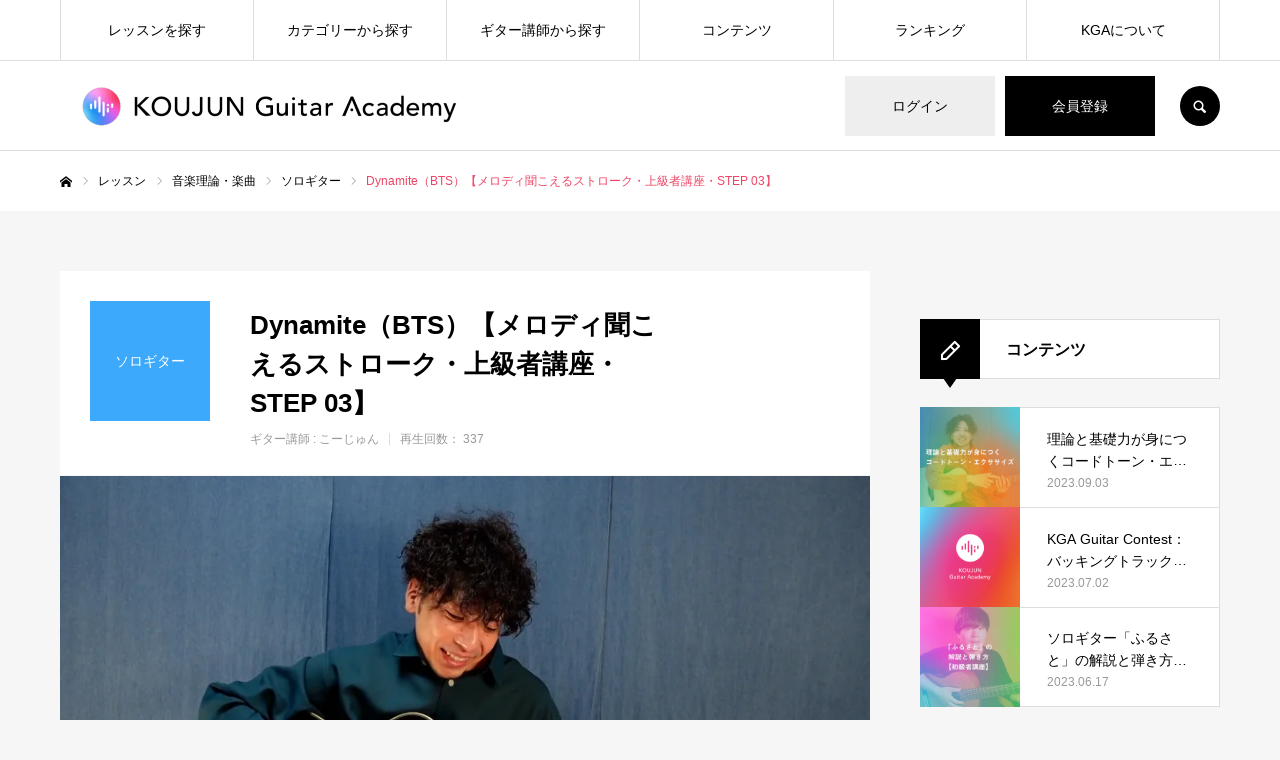

--- FILE ---
content_type: text/html; charset=UTF-8
request_url: https://koujun.ac/lesson/dynamite-advanced-003/
body_size: 33647
content:
<!DOCTYPE html>
<html class="pc" lang="ja">
  <head prefix="og: https://ogp.me/ns# fb: https://ogp.me/ns/fb#">

    <meta charset="UTF-8">
    <!--[if IE]><meta http-equiv="X-UA-Compatible" content="IE=edge"><![endif]-->
    <meta name="viewport" content="width=device-width">
    <meta name="format-detection" content="telephone=no">
    <title>Dynamite（BTS）【メロディ聞こえるストローク・上級者講座・STEP 03】 | KOUJUN Guitar Academy</title>
    <meta name="description" content="まったく新しい、ギターアカデミー。">
    <link rel="pingback" href="https://koujun.ac/xmlrpc.php">
            <link rel="shortcut icon" href="https://koujun.ac/wp-content/uploads/2021/04/kga-favicon.png">
        <script data-cfasync="false" data-no-defer="1" data-no-minify="1" data-no-optimize="1">var ewww_webp_supported=!1;function check_webp_feature(A,e){var w;e=void 0!==e?e:function(){},ewww_webp_supported?e(ewww_webp_supported):((w=new Image).onload=function(){ewww_webp_supported=0<w.width&&0<w.height,e&&e(ewww_webp_supported)},w.onerror=function(){e&&e(!1)},w.src="data:image/webp;base64,"+{alpha:"UklGRkoAAABXRUJQVlA4WAoAAAAQAAAAAAAAAAAAQUxQSAwAAAARBxAR/Q9ERP8DAABWUDggGAAAABQBAJ0BKgEAAQAAAP4AAA3AAP7mtQAAAA=="}[A])}check_webp_feature("alpha");</script><script data-cfasync="false" data-no-defer="1" data-no-minify="1" data-no-optimize="1">var Arrive=function(c,w){"use strict";if(c.MutationObserver&&"undefined"!=typeof HTMLElement){var r,a=0,u=(r=HTMLElement.prototype.matches||HTMLElement.prototype.webkitMatchesSelector||HTMLElement.prototype.mozMatchesSelector||HTMLElement.prototype.msMatchesSelector,{matchesSelector:function(e,t){return e instanceof HTMLElement&&r.call(e,t)},addMethod:function(e,t,r){var a=e[t];e[t]=function(){return r.length==arguments.length?r.apply(this,arguments):"function"==typeof a?a.apply(this,arguments):void 0}},callCallbacks:function(e,t){t&&t.options.onceOnly&&1==t.firedElems.length&&(e=[e[0]]);for(var r,a=0;r=e[a];a++)r&&r.callback&&r.callback.call(r.elem,r.elem);t&&t.options.onceOnly&&1==t.firedElems.length&&t.me.unbindEventWithSelectorAndCallback.call(t.target,t.selector,t.callback)},checkChildNodesRecursively:function(e,t,r,a){for(var i,n=0;i=e[n];n++)r(i,t,a)&&a.push({callback:t.callback,elem:i}),0<i.childNodes.length&&u.checkChildNodesRecursively(i.childNodes,t,r,a)},mergeArrays:function(e,t){var r,a={};for(r in e)e.hasOwnProperty(r)&&(a[r]=e[r]);for(r in t)t.hasOwnProperty(r)&&(a[r]=t[r]);return a},toElementsArray:function(e){return e=void 0!==e&&("number"!=typeof e.length||e===c)?[e]:e}}),e=(l.prototype.addEvent=function(e,t,r,a){a={target:e,selector:t,options:r,callback:a,firedElems:[]};return this._beforeAdding&&this._beforeAdding(a),this._eventsBucket.push(a),a},l.prototype.removeEvent=function(e){for(var t,r=this._eventsBucket.length-1;t=this._eventsBucket[r];r--)e(t)&&(this._beforeRemoving&&this._beforeRemoving(t),(t=this._eventsBucket.splice(r,1))&&t.length&&(t[0].callback=null))},l.prototype.beforeAdding=function(e){this._beforeAdding=e},l.prototype.beforeRemoving=function(e){this._beforeRemoving=e},l),t=function(i,n){var o=new e,l=this,s={fireOnAttributesModification:!1};return o.beforeAdding(function(t){var e=t.target;e!==c.document&&e!==c||(e=document.getElementsByTagName("html")[0]);var r=new MutationObserver(function(e){n.call(this,e,t)}),a=i(t.options);r.observe(e,a),t.observer=r,t.me=l}),o.beforeRemoving(function(e){e.observer.disconnect()}),this.bindEvent=function(e,t,r){t=u.mergeArrays(s,t);for(var a=u.toElementsArray(this),i=0;i<a.length;i++)o.addEvent(a[i],e,t,r)},this.unbindEvent=function(){var r=u.toElementsArray(this);o.removeEvent(function(e){for(var t=0;t<r.length;t++)if(this===w||e.target===r[t])return!0;return!1})},this.unbindEventWithSelectorOrCallback=function(r){var a=u.toElementsArray(this),i=r,e="function"==typeof r?function(e){for(var t=0;t<a.length;t++)if((this===w||e.target===a[t])&&e.callback===i)return!0;return!1}:function(e){for(var t=0;t<a.length;t++)if((this===w||e.target===a[t])&&e.selector===r)return!0;return!1};o.removeEvent(e)},this.unbindEventWithSelectorAndCallback=function(r,a){var i=u.toElementsArray(this);o.removeEvent(function(e){for(var t=0;t<i.length;t++)if((this===w||e.target===i[t])&&e.selector===r&&e.callback===a)return!0;return!1})},this},i=new function(){var s={fireOnAttributesModification:!1,onceOnly:!1,existing:!1};function n(e,t,r){return!(!u.matchesSelector(e,t.selector)||(e._id===w&&(e._id=a++),-1!=t.firedElems.indexOf(e._id)))&&(t.firedElems.push(e._id),!0)}var c=(i=new t(function(e){var t={attributes:!1,childList:!0,subtree:!0};return e.fireOnAttributesModification&&(t.attributes=!0),t},function(e,i){e.forEach(function(e){var t=e.addedNodes,r=e.target,a=[];null!==t&&0<t.length?u.checkChildNodesRecursively(t,i,n,a):"attributes"===e.type&&n(r,i)&&a.push({callback:i.callback,elem:r}),u.callCallbacks(a,i)})})).bindEvent;return i.bindEvent=function(e,t,r){t=void 0===r?(r=t,s):u.mergeArrays(s,t);var a=u.toElementsArray(this);if(t.existing){for(var i=[],n=0;n<a.length;n++)for(var o=a[n].querySelectorAll(e),l=0;l<o.length;l++)i.push({callback:r,elem:o[l]});if(t.onceOnly&&i.length)return r.call(i[0].elem,i[0].elem);setTimeout(u.callCallbacks,1,i)}c.call(this,e,t,r)},i},o=new function(){var a={};function i(e,t){return u.matchesSelector(e,t.selector)}var n=(o=new t(function(){return{childList:!0,subtree:!0}},function(e,r){e.forEach(function(e){var t=e.removedNodes,e=[];null!==t&&0<t.length&&u.checkChildNodesRecursively(t,r,i,e),u.callCallbacks(e,r)})})).bindEvent;return o.bindEvent=function(e,t,r){t=void 0===r?(r=t,a):u.mergeArrays(a,t),n.call(this,e,t,r)},o};d(HTMLElement.prototype),d(NodeList.prototype),d(HTMLCollection.prototype),d(HTMLDocument.prototype),d(Window.prototype);var n={};return s(i,n,"unbindAllArrive"),s(o,n,"unbindAllLeave"),n}function l(){this._eventsBucket=[],this._beforeAdding=null,this._beforeRemoving=null}function s(e,t,r){u.addMethod(t,r,e.unbindEvent),u.addMethod(t,r,e.unbindEventWithSelectorOrCallback),u.addMethod(t,r,e.unbindEventWithSelectorAndCallback)}function d(e){e.arrive=i.bindEvent,s(i,e,"unbindArrive"),e.leave=o.bindEvent,s(o,e,"unbindLeave")}}(window,void 0),ewww_webp_supported=!1;function check_webp_feature(e,t){var r;ewww_webp_supported?t(ewww_webp_supported):((r=new Image).onload=function(){ewww_webp_supported=0<r.width&&0<r.height,t(ewww_webp_supported)},r.onerror=function(){t(!1)},r.src="data:image/webp;base64,"+{alpha:"UklGRkoAAABXRUJQVlA4WAoAAAAQAAAAAAAAAAAAQUxQSAwAAAARBxAR/Q9ERP8DAABWUDggGAAAABQBAJ0BKgEAAQAAAP4AAA3AAP7mtQAAAA==",animation:"UklGRlIAAABXRUJQVlA4WAoAAAASAAAAAAAAAAAAQU5JTQYAAAD/////AABBTk1GJgAAAAAAAAAAAAAAAAAAAGQAAABWUDhMDQAAAC8AAAAQBxAREYiI/gcA"}[e])}function ewwwLoadImages(e){if(e){for(var t=document.querySelectorAll(".batch-image img, .image-wrapper a, .ngg-pro-masonry-item a, .ngg-galleria-offscreen-seo-wrapper a"),r=0,a=t.length;r<a;r++)ewwwAttr(t[r],"data-src",t[r].getAttribute("data-webp")),ewwwAttr(t[r],"data-thumbnail",t[r].getAttribute("data-webp-thumbnail"));for(var i=document.querySelectorAll("div.woocommerce-product-gallery__image"),r=0,a=i.length;r<a;r++)ewwwAttr(i[r],"data-thumb",i[r].getAttribute("data-webp-thumb"))}for(var n=document.querySelectorAll("video"),r=0,a=n.length;r<a;r++)ewwwAttr(n[r],"poster",e?n[r].getAttribute("data-poster-webp"):n[r].getAttribute("data-poster-image"));for(var o,l=document.querySelectorAll("img.ewww_webp_lazy_load"),r=0,a=l.length;r<a;r++)e&&(ewwwAttr(l[r],"data-lazy-srcset",l[r].getAttribute("data-lazy-srcset-webp")),ewwwAttr(l[r],"data-srcset",l[r].getAttribute("data-srcset-webp")),ewwwAttr(l[r],"data-lazy-src",l[r].getAttribute("data-lazy-src-webp")),ewwwAttr(l[r],"data-src",l[r].getAttribute("data-src-webp")),ewwwAttr(l[r],"data-orig-file",l[r].getAttribute("data-webp-orig-file")),ewwwAttr(l[r],"data-medium-file",l[r].getAttribute("data-webp-medium-file")),ewwwAttr(l[r],"data-large-file",l[r].getAttribute("data-webp-large-file")),null!=(o=l[r].getAttribute("srcset"))&&!1!==o&&o.includes("R0lGOD")&&ewwwAttr(l[r],"src",l[r].getAttribute("data-lazy-src-webp"))),l[r].className=l[r].className.replace(/\bewww_webp_lazy_load\b/,"");for(var s=document.querySelectorAll(".ewww_webp"),r=0,a=s.length;r<a;r++)e?(ewwwAttr(s[r],"srcset",s[r].getAttribute("data-srcset-webp")),ewwwAttr(s[r],"src",s[r].getAttribute("data-src-webp")),ewwwAttr(s[r],"data-orig-file",s[r].getAttribute("data-webp-orig-file")),ewwwAttr(s[r],"data-medium-file",s[r].getAttribute("data-webp-medium-file")),ewwwAttr(s[r],"data-large-file",s[r].getAttribute("data-webp-large-file")),ewwwAttr(s[r],"data-large_image",s[r].getAttribute("data-webp-large_image")),ewwwAttr(s[r],"data-src",s[r].getAttribute("data-webp-src"))):(ewwwAttr(s[r],"srcset",s[r].getAttribute("data-srcset-img")),ewwwAttr(s[r],"src",s[r].getAttribute("data-src-img"))),s[r].className=s[r].className.replace(/\bewww_webp\b/,"ewww_webp_loaded");window.jQuery&&jQuery.fn.isotope&&jQuery.fn.imagesLoaded&&(jQuery(".fusion-posts-container-infinite").imagesLoaded(function(){jQuery(".fusion-posts-container-infinite").hasClass("isotope")&&jQuery(".fusion-posts-container-infinite").isotope()}),jQuery(".fusion-portfolio:not(.fusion-recent-works) .fusion-portfolio-wrapper").imagesLoaded(function(){jQuery(".fusion-portfolio:not(.fusion-recent-works) .fusion-portfolio-wrapper").isotope()}))}function ewwwWebPInit(e){ewwwLoadImages(e),ewwwNggLoadGalleries(e),document.arrive(".ewww_webp",function(){ewwwLoadImages(e)}),document.arrive(".ewww_webp_lazy_load",function(){ewwwLoadImages(e)}),document.arrive("videos",function(){ewwwLoadImages(e)}),"loading"==document.readyState?document.addEventListener("DOMContentLoaded",ewwwJSONParserInit):("undefined"!=typeof galleries&&ewwwNggParseGalleries(e),ewwwWooParseVariations(e))}function ewwwAttr(e,t,r){null!=r&&!1!==r&&e.setAttribute(t,r)}function ewwwJSONParserInit(){"undefined"!=typeof galleries&&check_webp_feature("alpha",ewwwNggParseGalleries),check_webp_feature("alpha",ewwwWooParseVariations)}function ewwwWooParseVariations(e){if(e)for(var t=document.querySelectorAll("form.variations_form"),r=0,a=t.length;r<a;r++){var i=t[r].getAttribute("data-product_variations"),n=!1;try{for(var o in i=JSON.parse(i))void 0!==i[o]&&void 0!==i[o].image&&(void 0!==i[o].image.src_webp&&(i[o].image.src=i[o].image.src_webp,n=!0),void 0!==i[o].image.srcset_webp&&(i[o].image.srcset=i[o].image.srcset_webp,n=!0),void 0!==i[o].image.full_src_webp&&(i[o].image.full_src=i[o].image.full_src_webp,n=!0),void 0!==i[o].image.gallery_thumbnail_src_webp&&(i[o].image.gallery_thumbnail_src=i[o].image.gallery_thumbnail_src_webp,n=!0),void 0!==i[o].image.thumb_src_webp&&(i[o].image.thumb_src=i[o].image.thumb_src_webp,n=!0));n&&ewwwAttr(t[r],"data-product_variations",JSON.stringify(i))}catch(e){}}}function ewwwNggParseGalleries(e){if(e)for(var t in galleries){var r=galleries[t];galleries[t].images_list=ewwwNggParseImageList(r.images_list)}}function ewwwNggLoadGalleries(e){e&&document.addEventListener("ngg.galleria.themeadded",function(e,t){window.ngg_galleria._create_backup=window.ngg_galleria.create,window.ngg_galleria.create=function(e,t){var r=$(e).data("id");return galleries["gallery_"+r].images_list=ewwwNggParseImageList(galleries["gallery_"+r].images_list),window.ngg_galleria._create_backup(e,t)}})}function ewwwNggParseImageList(e){for(var t in e){var r=e[t];if(void 0!==r["image-webp"]&&(e[t].image=r["image-webp"],delete e[t]["image-webp"]),void 0!==r["thumb-webp"]&&(e[t].thumb=r["thumb-webp"],delete e[t]["thumb-webp"]),void 0!==r.full_image_webp&&(e[t].full_image=r.full_image_webp,delete e[t].full_image_webp),void 0!==r.srcsets)for(var a in r.srcsets)nggSrcset=r.srcsets[a],void 0!==r.srcsets[a+"-webp"]&&(e[t].srcsets[a]=r.srcsets[a+"-webp"],delete e[t].srcsets[a+"-webp"]);if(void 0!==r.full_srcsets)for(var i in r.full_srcsets)nggFSrcset=r.full_srcsets[i],void 0!==r.full_srcsets[i+"-webp"]&&(e[t].full_srcsets[i]=r.full_srcsets[i+"-webp"],delete e[t].full_srcsets[i+"-webp"])}return e}check_webp_feature("alpha",ewwwWebPInit);</script><meta name='robots' content='max-image-preview:large' />
<meta property="og:type" content="article">
<meta property="og:url" content="https://koujun.ac/lesson/dynamite-advanced-003/">
<meta property="og:title" content="Dynamite（BTS）【メロディ聞こえるストローク・上級者講座・STEP 03】 &#8211; KOUJUN Guitar Academy">
<meta property="og:description" content="まったく新しい、ギターアカデミー。">
<meta property="og:site_name" content="KOUJUN Guitar Academy">
<meta property="og:image" content="https://koujun.ac/wp-content/uploads/2021/09/dynamite-advanced-003.jpg">
<meta property="og:image:secure_url" content="https://koujun.ac/wp-content/uploads/2021/09/dynamite-advanced-003.jpg"> 
<meta property="og:image:width" content="1215"> 
<meta property="og:image:height" content="683">
<meta name="twitter:card" content="summary">
<meta name="twitter:site" content="@koujun_ac">
<meta name="twitter:creator" content="@koujun_ac">
<meta name="twitter:title" content="Dynamite（BTS）【メロディ聞こえるストローク・上級者講座・STEP 03】 &#8211; KOUJUN Guitar Academy">
<meta property="twitter:description" content="まったく新しい、ギターアカデミー。">
<meta name="twitter:image:src" content="https://koujun.ac/wp-content/uploads/2021/09/dynamite-advanced-003-520x520.jpg">

<script>
dataLayer = [{"title":"Dynamite\uff08BTS\uff09\u3010\u30e1\u30ed\u30c7\u30a3\u805e\u3053\u3048\u308b\u30b9\u30c8\u30ed\u30fc\u30af\u30fb\u4e0a\u7d1a\u8005\u8b1b\u5ea7\u30fbSTEP 03\u3011","author":"\u3053\u30fc\u3058\u3085\u3093","wordcount":0,"logged_in":"false","page_id":2923,"post_date":"2021-09-10 07:00:39","post_type":"recipe"}];
</script>
<!-- Google Tag Manager -->
<!-- GTM: 遅延読み込み -->
<script>
  window.addEventListener('load', function () {
    setTimeout(function () {
      (function(w,d,s,l,i){
        w[l]=w[l]||[];
        w[l].push({'gtm.start': new Date().getTime(), event:'gtm.js'});
        var f=d.getElementsByTagName(s)[0],
            j=d.createElement(s),
            dl=l!='dataLayer'?'&l='+l:'';
        j.async=true;
        j.src='https://www.googletagmanager.com/gtm.js?id='+i+dl;
        f.parentNode.insertBefore(j,f);
      })(window,document,'script','dataLayer','GTM-W2985LT');
    }, 1500); // ページ読み込み後1.5秒遅延
  });
</script>
<!-- End Google Tag Manager --><link rel='dns-prefetch' href='//cdnjs.cloudflare.com' />
<link rel="alternate" type="application/rss+xml" title="KOUJUN Guitar Academy &raquo; フィード" href="https://koujun.ac/feed/" />
<link rel="alternate" type="application/rss+xml" title="KOUJUN Guitar Academy &raquo; コメントフィード" href="https://koujun.ac/comments/feed/" />
<link rel="alternate" type="application/rss+xml" title="KOUJUN Guitar Academy &raquo; Dynamite（BTS）【メロディ聞こえるストローク・上級者講座・STEP 03】 のコメントのフィード" href="https://koujun.ac/lesson/dynamite-advanced-003/feed/" />
<link rel="alternate" title="oEmbed (JSON)" type="application/json+oembed" href="https://koujun.ac/wp-json/oembed/1.0/embed?url=https%3A%2F%2Fkoujun.ac%2Flesson%2Fdynamite-advanced-003%2F" />
<link rel="alternate" title="oEmbed (XML)" type="text/xml+oembed" href="https://koujun.ac/wp-json/oembed/1.0/embed?url=https%3A%2F%2Fkoujun.ac%2Flesson%2Fdynamite-advanced-003%2F&#038;format=xml" />
<link rel="preconnect" href="https://fonts.googleapis.com">
<link rel="preconnect" href="https://fonts.gstatic.com" crossorigin>
<link href="https://fonts.googleapis.com/css2?family=Noto+Sans+JP:wght@400;600" rel="stylesheet">
<style id='wp-img-auto-sizes-contain-inline-css' type='text/css'>
img:is([sizes=auto i],[sizes^="auto," i]){contain-intrinsic-size:3000px 1500px}
/*# sourceURL=wp-img-auto-sizes-contain-inline-css */
</style>
<style id='wp-emoji-styles-inline-css' type='text/css'>

	img.wp-smiley, img.emoji {
		display: inline !important;
		border: none !important;
		box-shadow: none !important;
		height: 1em !important;
		width: 1em !important;
		margin: 0 0.07em !important;
		vertical-align: -0.1em !important;
		background: none !important;
		padding: 0 !important;
	}
/*# sourceURL=wp-emoji-styles-inline-css */
</style>
<style id='wp-block-library-inline-css' type='text/css'>
:root{--wp-block-synced-color:#7a00df;--wp-block-synced-color--rgb:122,0,223;--wp-bound-block-color:var(--wp-block-synced-color);--wp-editor-canvas-background:#ddd;--wp-admin-theme-color:#007cba;--wp-admin-theme-color--rgb:0,124,186;--wp-admin-theme-color-darker-10:#006ba1;--wp-admin-theme-color-darker-10--rgb:0,107,160.5;--wp-admin-theme-color-darker-20:#005a87;--wp-admin-theme-color-darker-20--rgb:0,90,135;--wp-admin-border-width-focus:2px}@media (min-resolution:192dpi){:root{--wp-admin-border-width-focus:1.5px}}.wp-element-button{cursor:pointer}:root .has-very-light-gray-background-color{background-color:#eee}:root .has-very-dark-gray-background-color{background-color:#313131}:root .has-very-light-gray-color{color:#eee}:root .has-very-dark-gray-color{color:#313131}:root .has-vivid-green-cyan-to-vivid-cyan-blue-gradient-background{background:linear-gradient(135deg,#00d084,#0693e3)}:root .has-purple-crush-gradient-background{background:linear-gradient(135deg,#34e2e4,#4721fb 50%,#ab1dfe)}:root .has-hazy-dawn-gradient-background{background:linear-gradient(135deg,#faaca8,#dad0ec)}:root .has-subdued-olive-gradient-background{background:linear-gradient(135deg,#fafae1,#67a671)}:root .has-atomic-cream-gradient-background{background:linear-gradient(135deg,#fdd79a,#004a59)}:root .has-nightshade-gradient-background{background:linear-gradient(135deg,#330968,#31cdcf)}:root .has-midnight-gradient-background{background:linear-gradient(135deg,#020381,#2874fc)}:root{--wp--preset--font-size--normal:16px;--wp--preset--font-size--huge:42px}.has-regular-font-size{font-size:1em}.has-larger-font-size{font-size:2.625em}.has-normal-font-size{font-size:var(--wp--preset--font-size--normal)}.has-huge-font-size{font-size:var(--wp--preset--font-size--huge)}.has-text-align-center{text-align:center}.has-text-align-left{text-align:left}.has-text-align-right{text-align:right}.has-fit-text{white-space:nowrap!important}#end-resizable-editor-section{display:none}.aligncenter{clear:both}.items-justified-left{justify-content:flex-start}.items-justified-center{justify-content:center}.items-justified-right{justify-content:flex-end}.items-justified-space-between{justify-content:space-between}.screen-reader-text{border:0;clip-path:inset(50%);height:1px;margin:-1px;overflow:hidden;padding:0;position:absolute;width:1px;word-wrap:normal!important}.screen-reader-text:focus{background-color:#ddd;clip-path:none;color:#444;display:block;font-size:1em;height:auto;left:5px;line-height:normal;padding:15px 23px 14px;text-decoration:none;top:5px;width:auto;z-index:100000}html :where(.has-border-color){border-style:solid}html :where([style*=border-top-color]){border-top-style:solid}html :where([style*=border-right-color]){border-right-style:solid}html :where([style*=border-bottom-color]){border-bottom-style:solid}html :where([style*=border-left-color]){border-left-style:solid}html :where([style*=border-width]){border-style:solid}html :where([style*=border-top-width]){border-top-style:solid}html :where([style*=border-right-width]){border-right-style:solid}html :where([style*=border-bottom-width]){border-bottom-style:solid}html :where([style*=border-left-width]){border-left-style:solid}html :where(img[class*=wp-image-]){height:auto;max-width:100%}:where(figure){margin:0 0 1em}html :where(.is-position-sticky){--wp-admin--admin-bar--position-offset:var(--wp-admin--admin-bar--height,0px)}@media screen and (max-width:600px){html :where(.is-position-sticky){--wp-admin--admin-bar--position-offset:0px}}

/*# sourceURL=wp-block-library-inline-css */
</style><style id='global-styles-inline-css' type='text/css'>
:root{--wp--preset--aspect-ratio--square: 1;--wp--preset--aspect-ratio--4-3: 4/3;--wp--preset--aspect-ratio--3-4: 3/4;--wp--preset--aspect-ratio--3-2: 3/2;--wp--preset--aspect-ratio--2-3: 2/3;--wp--preset--aspect-ratio--16-9: 16/9;--wp--preset--aspect-ratio--9-16: 9/16;--wp--preset--color--black: #000000;--wp--preset--color--cyan-bluish-gray: #abb8c3;--wp--preset--color--white: #ffffff;--wp--preset--color--pale-pink: #f78da7;--wp--preset--color--vivid-red: #cf2e2e;--wp--preset--color--luminous-vivid-orange: #ff6900;--wp--preset--color--luminous-vivid-amber: #fcb900;--wp--preset--color--light-green-cyan: #7bdcb5;--wp--preset--color--vivid-green-cyan: #00d084;--wp--preset--color--pale-cyan-blue: #8ed1fc;--wp--preset--color--vivid-cyan-blue: #0693e3;--wp--preset--color--vivid-purple: #9b51e0;--wp--preset--gradient--vivid-cyan-blue-to-vivid-purple: linear-gradient(135deg,rgb(6,147,227) 0%,rgb(155,81,224) 100%);--wp--preset--gradient--light-green-cyan-to-vivid-green-cyan: linear-gradient(135deg,rgb(122,220,180) 0%,rgb(0,208,130) 100%);--wp--preset--gradient--luminous-vivid-amber-to-luminous-vivid-orange: linear-gradient(135deg,rgb(252,185,0) 0%,rgb(255,105,0) 100%);--wp--preset--gradient--luminous-vivid-orange-to-vivid-red: linear-gradient(135deg,rgb(255,105,0) 0%,rgb(207,46,46) 100%);--wp--preset--gradient--very-light-gray-to-cyan-bluish-gray: linear-gradient(135deg,rgb(238,238,238) 0%,rgb(169,184,195) 100%);--wp--preset--gradient--cool-to-warm-spectrum: linear-gradient(135deg,rgb(74,234,220) 0%,rgb(151,120,209) 20%,rgb(207,42,186) 40%,rgb(238,44,130) 60%,rgb(251,105,98) 80%,rgb(254,248,76) 100%);--wp--preset--gradient--blush-light-purple: linear-gradient(135deg,rgb(255,206,236) 0%,rgb(152,150,240) 100%);--wp--preset--gradient--blush-bordeaux: linear-gradient(135deg,rgb(254,205,165) 0%,rgb(254,45,45) 50%,rgb(107,0,62) 100%);--wp--preset--gradient--luminous-dusk: linear-gradient(135deg,rgb(255,203,112) 0%,rgb(199,81,192) 50%,rgb(65,88,208) 100%);--wp--preset--gradient--pale-ocean: linear-gradient(135deg,rgb(255,245,203) 0%,rgb(182,227,212) 50%,rgb(51,167,181) 100%);--wp--preset--gradient--electric-grass: linear-gradient(135deg,rgb(202,248,128) 0%,rgb(113,206,126) 100%);--wp--preset--gradient--midnight: linear-gradient(135deg,rgb(2,3,129) 0%,rgb(40,116,252) 100%);--wp--preset--font-size--small: 13px;--wp--preset--font-size--medium: 20px;--wp--preset--font-size--large: 36px;--wp--preset--font-size--x-large: 42px;--wp--preset--spacing--20: 0.44rem;--wp--preset--spacing--30: 0.67rem;--wp--preset--spacing--40: 1rem;--wp--preset--spacing--50: 1.5rem;--wp--preset--spacing--60: 2.25rem;--wp--preset--spacing--70: 3.38rem;--wp--preset--spacing--80: 5.06rem;--wp--preset--shadow--natural: 6px 6px 9px rgba(0, 0, 0, 0.2);--wp--preset--shadow--deep: 12px 12px 50px rgba(0, 0, 0, 0.4);--wp--preset--shadow--sharp: 6px 6px 0px rgba(0, 0, 0, 0.2);--wp--preset--shadow--outlined: 6px 6px 0px -3px rgb(255, 255, 255), 6px 6px rgb(0, 0, 0);--wp--preset--shadow--crisp: 6px 6px 0px rgb(0, 0, 0);}:where(.is-layout-flex){gap: 0.5em;}:where(.is-layout-grid){gap: 0.5em;}body .is-layout-flex{display: flex;}.is-layout-flex{flex-wrap: wrap;align-items: center;}.is-layout-flex > :is(*, div){margin: 0;}body .is-layout-grid{display: grid;}.is-layout-grid > :is(*, div){margin: 0;}:where(.wp-block-columns.is-layout-flex){gap: 2em;}:where(.wp-block-columns.is-layout-grid){gap: 2em;}:where(.wp-block-post-template.is-layout-flex){gap: 1.25em;}:where(.wp-block-post-template.is-layout-grid){gap: 1.25em;}.has-black-color{color: var(--wp--preset--color--black) !important;}.has-cyan-bluish-gray-color{color: var(--wp--preset--color--cyan-bluish-gray) !important;}.has-white-color{color: var(--wp--preset--color--white) !important;}.has-pale-pink-color{color: var(--wp--preset--color--pale-pink) !important;}.has-vivid-red-color{color: var(--wp--preset--color--vivid-red) !important;}.has-luminous-vivid-orange-color{color: var(--wp--preset--color--luminous-vivid-orange) !important;}.has-luminous-vivid-amber-color{color: var(--wp--preset--color--luminous-vivid-amber) !important;}.has-light-green-cyan-color{color: var(--wp--preset--color--light-green-cyan) !important;}.has-vivid-green-cyan-color{color: var(--wp--preset--color--vivid-green-cyan) !important;}.has-pale-cyan-blue-color{color: var(--wp--preset--color--pale-cyan-blue) !important;}.has-vivid-cyan-blue-color{color: var(--wp--preset--color--vivid-cyan-blue) !important;}.has-vivid-purple-color{color: var(--wp--preset--color--vivid-purple) !important;}.has-black-background-color{background-color: var(--wp--preset--color--black) !important;}.has-cyan-bluish-gray-background-color{background-color: var(--wp--preset--color--cyan-bluish-gray) !important;}.has-white-background-color{background-color: var(--wp--preset--color--white) !important;}.has-pale-pink-background-color{background-color: var(--wp--preset--color--pale-pink) !important;}.has-vivid-red-background-color{background-color: var(--wp--preset--color--vivid-red) !important;}.has-luminous-vivid-orange-background-color{background-color: var(--wp--preset--color--luminous-vivid-orange) !important;}.has-luminous-vivid-amber-background-color{background-color: var(--wp--preset--color--luminous-vivid-amber) !important;}.has-light-green-cyan-background-color{background-color: var(--wp--preset--color--light-green-cyan) !important;}.has-vivid-green-cyan-background-color{background-color: var(--wp--preset--color--vivid-green-cyan) !important;}.has-pale-cyan-blue-background-color{background-color: var(--wp--preset--color--pale-cyan-blue) !important;}.has-vivid-cyan-blue-background-color{background-color: var(--wp--preset--color--vivid-cyan-blue) !important;}.has-vivid-purple-background-color{background-color: var(--wp--preset--color--vivid-purple) !important;}.has-black-border-color{border-color: var(--wp--preset--color--black) !important;}.has-cyan-bluish-gray-border-color{border-color: var(--wp--preset--color--cyan-bluish-gray) !important;}.has-white-border-color{border-color: var(--wp--preset--color--white) !important;}.has-pale-pink-border-color{border-color: var(--wp--preset--color--pale-pink) !important;}.has-vivid-red-border-color{border-color: var(--wp--preset--color--vivid-red) !important;}.has-luminous-vivid-orange-border-color{border-color: var(--wp--preset--color--luminous-vivid-orange) !important;}.has-luminous-vivid-amber-border-color{border-color: var(--wp--preset--color--luminous-vivid-amber) !important;}.has-light-green-cyan-border-color{border-color: var(--wp--preset--color--light-green-cyan) !important;}.has-vivid-green-cyan-border-color{border-color: var(--wp--preset--color--vivid-green-cyan) !important;}.has-pale-cyan-blue-border-color{border-color: var(--wp--preset--color--pale-cyan-blue) !important;}.has-vivid-cyan-blue-border-color{border-color: var(--wp--preset--color--vivid-cyan-blue) !important;}.has-vivid-purple-border-color{border-color: var(--wp--preset--color--vivid-purple) !important;}.has-vivid-cyan-blue-to-vivid-purple-gradient-background{background: var(--wp--preset--gradient--vivid-cyan-blue-to-vivid-purple) !important;}.has-light-green-cyan-to-vivid-green-cyan-gradient-background{background: var(--wp--preset--gradient--light-green-cyan-to-vivid-green-cyan) !important;}.has-luminous-vivid-amber-to-luminous-vivid-orange-gradient-background{background: var(--wp--preset--gradient--luminous-vivid-amber-to-luminous-vivid-orange) !important;}.has-luminous-vivid-orange-to-vivid-red-gradient-background{background: var(--wp--preset--gradient--luminous-vivid-orange-to-vivid-red) !important;}.has-very-light-gray-to-cyan-bluish-gray-gradient-background{background: var(--wp--preset--gradient--very-light-gray-to-cyan-bluish-gray) !important;}.has-cool-to-warm-spectrum-gradient-background{background: var(--wp--preset--gradient--cool-to-warm-spectrum) !important;}.has-blush-light-purple-gradient-background{background: var(--wp--preset--gradient--blush-light-purple) !important;}.has-blush-bordeaux-gradient-background{background: var(--wp--preset--gradient--blush-bordeaux) !important;}.has-luminous-dusk-gradient-background{background: var(--wp--preset--gradient--luminous-dusk) !important;}.has-pale-ocean-gradient-background{background: var(--wp--preset--gradient--pale-ocean) !important;}.has-electric-grass-gradient-background{background: var(--wp--preset--gradient--electric-grass) !important;}.has-midnight-gradient-background{background: var(--wp--preset--gradient--midnight) !important;}.has-small-font-size{font-size: var(--wp--preset--font-size--small) !important;}.has-medium-font-size{font-size: var(--wp--preset--font-size--medium) !important;}.has-large-font-size{font-size: var(--wp--preset--font-size--large) !important;}.has-x-large-font-size{font-size: var(--wp--preset--font-size--x-large) !important;}
/*# sourceURL=global-styles-inline-css */
</style>

<style id='classic-theme-styles-inline-css' type='text/css'>
/*! This file is auto-generated */
.wp-block-button__link{color:#fff;background-color:#32373c;border-radius:9999px;box-shadow:none;text-decoration:none;padding:calc(.667em + 2px) calc(1.333em + 2px);font-size:1.125em}.wp-block-file__button{background:#32373c;color:#fff;text-decoration:none}
/*# sourceURL=/wp-includes/css/classic-themes.min.css */
</style>
  <link rel="preload" href="https://koujun.ac/wp-content/plugins/contact-form-7/includes/css/styles.css?ver=6.0.6" as="style" onload="this.onload=null;this.rel='stylesheet'" data-handle="contact-form-7" media="all" />  
  <noscript><link rel='stylesheet' id='contact-form-7-css' href='https://koujun.ac/wp-content/plugins/contact-form-7/includes/css/styles.css?ver=6.0.6' type='text/css' media='all' />
</noscript>  <link rel="preload" href="https://koujun.ac/wp-content/themes/every_tcd075/style.css?ver=2.16" as="style" onload="this.onload=null;this.rel='stylesheet'" data-handle="parent-style" media="all" />  
  <noscript><link rel='stylesheet' id='parent-style-css' href='https://koujun.ac/wp-content/themes/every_tcd075/style.css?ver=2.16' type='text/css' media='all' />
</noscript>  <link rel="preload" href="https://koujun.ac/wp-content/themes/every_tcd075_child/style.css?ver=2.16" as="style" onload="this.onload=null;this.rel='stylesheet'" data-handle="child-style" media="all" />  
  <noscript><link rel='stylesheet' id='child-style-css' href='https://koujun.ac/wp-content/themes/every_tcd075_child/style.css?ver=2.16' type='text/css' media='all' />
</noscript>  <link rel="preload" href="https://koujun.ac/wp-content/themes/every_tcd075_child/css/design-plus.css?ver=2.16" as="style" onload="this.onload=null;this.rel='stylesheet'" data-handle="disign-plus-style" media="all" />  
  <noscript><link rel='stylesheet' id='disign-plus-style-css' href='https://koujun.ac/wp-content/themes/every_tcd075_child/css/design-plus.css?ver=2.16' type='text/css' media='all' />
</noscript>  <link rel="preload" href="https://cdnjs.cloudflare.com/ajax/libs/simplebar/6.3.0/simplebar.min.css?ver=2.16" as="style" onload="this.onload=null;this.rel='stylesheet'" data-handle="simplebar-style" media="all" />  
  <noscript><link rel='stylesheet' id='simplebar-style-css' href='https://cdnjs.cloudflare.com/ajax/libs/simplebar/6.3.0/simplebar.min.css?ver=2.16' type='text/css' media='all' />
</noscript>  <link rel="preload" href="https://koujun.ac/wp-content/themes/every_tcd075_child/css/font.css?ver=2.16" as="style" onload="this.onload=null;this.rel='stylesheet'" data-handle="custom-font-style" media="all" />  
  <noscript><link rel='stylesheet' id='custom-font-style-css' href='https://koujun.ac/wp-content/themes/every_tcd075_child/css/font.css?ver=2.16' type='text/css' media='all' />
</noscript>  <link rel="preload" href="https://koujun.ac/wp-content/themes/every_tcd075/css/sns-botton.css?ver=2.16" as="style" onload="this.onload=null;this.rel='stylesheet'" data-handle="sns-button-style" media="all" />  
  <noscript><link rel='stylesheet' id='sns-button-style-css' href='https://koujun.ac/wp-content/themes/every_tcd075/css/sns-botton.css?ver=2.16' type='text/css' media='all' />
</noscript>  <link rel="preload" href="https://koujun.ac/wp-content/themes/every_tcd075/css/responsive.css?ver=2.16" as="style" onload="this.onload=null;this.rel='stylesheet';this.media='(max-width:1210px)'" data-handle="responsive-style" media="all" />  
  <noscript><link rel='stylesheet' id='responsive-style-css' href='https://koujun.ac/wp-content/themes/every_tcd075/css/responsive.css?ver=2.16' type='text/css' media='(max-width:1210px)' />
</noscript>  <link rel="preload" href="https://koujun.ac/wp-content/themes/every_tcd075_child/css/footer-bar.css?ver=2.16" as="style" onload="this.onload=null;this.rel='stylesheet';this.media='(max-width:1210px)'" data-handle="footer-bar-style" media="all" />  
  <noscript><link rel='stylesheet' id='footer-bar-style-css' href='https://koujun.ac/wp-content/themes/every_tcd075_child/css/footer-bar.css?ver=2.16' type='text/css' media='(max-width:1210px)' />
</noscript>  <link rel="preload" href="https://koujun.ac/wp-content/themes/every_tcd075_child/fontawesome/css/all.min.css?ver=2.16" as="style" onload="this.onload=null;this.rel='stylesheet'" data-handle="fontawesome" media="all" />  
  <noscript><link rel='stylesheet' id='fontawesome-css' href='https://koujun.ac/wp-content/themes/every_tcd075_child/fontawesome/css/all.min.css?ver=2.16' type='text/css' media='all' />
</noscript><link rel='stylesheet' id='style-css' href='https://koujun.ac/wp-content/themes/every_tcd075_child/style.css?ver=2.16' type='text/css' media='all' />
<style id='akismet-widget-style-inline-css' type='text/css'>

			.a-stats {
				--akismet-color-mid-green: #357b49;
				--akismet-color-white: #fff;
				--akismet-color-light-grey: #f6f7f7;

				max-width: 350px;
				width: auto;
			}

			.a-stats * {
				all: unset;
				box-sizing: border-box;
			}

			.a-stats strong {
				font-weight: 600;
			}

			.a-stats a.a-stats__link,
			.a-stats a.a-stats__link:visited,
			.a-stats a.a-stats__link:active {
				background: var(--akismet-color-mid-green);
				border: none;
				box-shadow: none;
				border-radius: 8px;
				color: var(--akismet-color-white);
				cursor: pointer;
				display: block;
				font-family: -apple-system, BlinkMacSystemFont, 'Segoe UI', 'Roboto', 'Oxygen-Sans', 'Ubuntu', 'Cantarell', 'Helvetica Neue', sans-serif;
				font-weight: 500;
				padding: 12px;
				text-align: center;
				text-decoration: none;
				transition: all 0.2s ease;
			}

			/* Extra specificity to deal with TwentyTwentyOne focus style */
			.widget .a-stats a.a-stats__link:focus {
				background: var(--akismet-color-mid-green);
				color: var(--akismet-color-white);
				text-decoration: none;
			}

			.a-stats a.a-stats__link:hover {
				filter: brightness(110%);
				box-shadow: 0 4px 12px rgba(0, 0, 0, 0.06), 0 0 2px rgba(0, 0, 0, 0.16);
			}

			.a-stats .count {
				color: var(--akismet-color-white);
				display: block;
				font-size: 1.5em;
				line-height: 1.4;
				padding: 0 13px;
				white-space: nowrap;
			}
		
/*# sourceURL=akismet-widget-style-inline-css */
</style>
  <link rel="preload" href="https://koujun.ac/wp-content/plugins/tablepress/css/build/default.css?ver=3.1.3" as="style" onload="this.onload=null;this.rel='stylesheet'" data-handle="tablepress-default" media="all" />  
  <noscript><link rel='stylesheet' id='tablepress-default-css' href='https://koujun.ac/wp-content/plugins/tablepress/css/build/default.css?ver=3.1.3' type='text/css' media='all' />
</noscript><style>:root {
  --tcd-font-type1: Arial,"Hiragino Sans","Yu Gothic Medium","Meiryo",sans-serif;
  --tcd-font-type2: "Times New Roman",Times,"Yu Mincho","游明朝","游明朝体","Hiragino Mincho Pro",serif;
  --tcd-font-type3: Palatino,"Yu Kyokasho","游教科書体","UD デジタル 教科書体 N","游明朝","游明朝体","Hiragino Mincho Pro","Meiryo",serif;
  --tcd-font-type-logo: "Noto Sans JP",sans-serif;
}</style>
<script type="text/javascript" src="https://koujun.ac/wp-includes/js/jquery/jquery.min.js?ver=3.7.1" id="jquery-core-js"></script>
<script type="text/javascript" src="https://koujun.ac/wp-includes/js/jquery/jquery-migrate.min.js?ver=3.4.1" id="jquery-migrate-js"></script>
<link rel="https://api.w.org/" href="https://koujun.ac/wp-json/" /><link rel="canonical" href="https://koujun.ac/lesson/dynamite-advanced-003/" />
<link rel='shortlink' href='https://koujun.ac/?p=2923' />
  <style type="text/css">
    
              body, input, textarea { font-family: var(--tcd-font-type1); }
    
              .rich_font, .p-vertical { font-family: var(--tcd-font-type1); }
        .rich_font_1 { font-family: var(--tcd-font-type1);}
    .rich_font_2 { font-family:var(--tcd-font-type2); font-weight:500; }
    .rich_font_3 { font-family: var(--tcd-font-type3); font-weight:500; }
    .rich_font_logo { font-family: var(--tcd-font-type-logo); font-weight: bold !important;}

            .post_content, #next_prev_post { font-family: var(--tcd-font-type1); }
      
        @media screen and (min-width: 1211px) {
      #header_logo .desc{ font-size:14px; }
    }

        #global_menu>ul>li>a {
      color: #000000;
    }
    #global_menu>ul>li>a:after {
      background: #ef4565;
    }
    #global_menu ul ul a {
      color: #FFFFFF;
      background: #000000;
    }
    #global_menu ul ul a:hover {
      background: #ef4565;
    }
    #global_menu ul ul li.menu-item-has-children>a:before {
      color: #FFFFFF;
    }
        #drawer_menu {
      background: #222222;
    }
    #mobile_menu a {
      color: #ffffff;
      background: #222222;
      border-bottom: 1px solid #444444;
    }
    #mobile_menu li li a {
      color: #ffffff;
      background: #333333;
    }
    #mobile_menu a:hover,
    #drawer_menu .close_button:hover,
    #mobile_menu .child_menu_button:hover {
      color: #ffffff;
      background: #ef4565;
    }
    #mobile_menu li li a:hover {
      color: #ffffff;
    }

        .megamenu_recipe_category_list .headline {
      color: #ef4565;
      font-size: 18px;
    }
    .megamenu_recipe_category_list .headline a {
      color: #ef4565;
    }
    .megamenu_blog_list .menu_area a:hover,
    .megamenu_blog_list .menu_area li.active a,
    .megamenu_blog_list .post_list {
      background: #e8e8e8;
    }

        #header_search {
      background: rgba(0,0,0, 0.7);
    }
    #header_login,
    #header_logout {
      color: #000000;
      background: #eeeeee;
    }
    #header_login:hover,
    #header_logout:hover {
      color: #ffffff;
      background: #ef4565;
    }
    #header_register {
      color: #ffffff;
      background: #000000;
    }
    #header_register:hover {
      color: #ffffff;
      background: #ef4565;
    }

        .footer_headline {
      color: #ffffff;
    }
    .footer_menu ul li a {
      color: #ffffff;
    }
    #footer_menu,
    #footer_category_menu,
    #footer_widget {
      border-color: rgba(255,255,255, 0.5);
    }

    #styled_post_list1_widget-2 .widget_headline { color:#000000; background:#ffffff; border-color:#dddddd; }
#styled_post_list1_widget-2 .widget_headline:before { background:#000000; font-family:'headline_icon'; content:'\e90a'; font-size:37px; line-height:65px; }
@media screen and (max-width:650px) {
  #styled_post_list1_widget-2 .widget_headline:before { font-size:32px; line-height:52px !important; }
}
#styled_post_list1_widget-2 .widget_headline:after { border-color:#000000 transparent transparent transparent; }
#recipe_post_list_widget-2 .widget_headline { color:#000000; background:#ffffff; border-color:#dddddd; }
#recipe_post_list_widget-2 .widget_headline:before { background:#000000; font-family:'headline_icon'; content:'\e90a'; font-size:37px; line-height:65px; }
@media screen and (max-width:650px) {
  #recipe_post_list_widget-2 .widget_headline:before { font-size:32px; line-height:52px !important; }
}
#recipe_post_list_widget-2 .widget_headline:after { border-color:#000000 transparent transparent transparent; }
#recipe_category_list_widget-2 .widget_headline { color:#000000; background:#ffffff; border-color:#dddddd; }
#recipe_category_list_widget-2 .widget_headline:before { background:#000000; font-family:'headline_icon'; content:'\e907'; font-size:22px; line-height:62px; }
@media screen and (max-width:650px) {
  #recipe_category_list_widget-2 .widget_headline:before { font-size:17px; line-height:48px !important; }
}
#recipe_category_list_widget-2 .widget_headline:after { border-color:#000000 transparent transparent transparent; }

        .cat_id_45 {
          background: #3da9fc;
        }
        .cat_id_45:hover {
          background: #3da9fc;
        }
                .cat_id_46 {
          background: #3da9fc;
        }
        .cat_id_46:hover {
          background: #3da9fc;
        }
                .cat_id_47 {
          background: #3da9fc;
        }
        .cat_id_47:hover {
          background: #3da9fc;
        }
                .cat_id_42 {
          background: #3da9fc;
        }
        .cat_id_42:hover {
          background: #3da9fc;
        }
                .cat_id_44 {
          background: #3da9fc;
        }
        .cat_id_44:hover {
          background: #3da9fc;
        }
              .premium_icon {
        background: #bcab4a !important;
      }
              .premium_icon:before {
          content: '\e911';
        }
                  .index_blog .premium_icon,
      #post_list .premium_post .premium_icon,
      #related_post .premium_icon {
        background: #bcab4a !important;
      }

              .index_blog .premium_icon:before,
        #post_list .premium_post .premium_icon:before,
        #related_post .premium_icon:before {
          content: '\e911';
        }
            #recipe_title_area .title {
      font-size: 26px;
    }

    #recipe_main_content,
    .recipe_material,
    .recipe_howto,
    .recipe_point,
    recipe_free {
      font-size: 16px;
    }

    #recipe_title_area .like_button {
      border-color: #faae2b;
      color: #faae2b;
    }

    #recipe_title_area .like_button:before {
      color: #faae2b;
    }

    #recipe_title_area .like_button:hover,
    #recipe_title_area .like_button.active,
    #recipe_title_area .like_message {
      background-color: #faae2b;
    }

    #recipe_title_area .like_message:after {
      border-color: #faae2b transparent transparent transparent;
    }

    #related_recipe .design_headline {
      font-size: 20px;
      color: #000000;
      background: #ffffff;
      border-color: #dddddd;
    }

    #related_recipe .design_headline:before {
      background: #000000;
      font-family: 'headline_icon';
      content: '\e90d';
      font-size: 23px;
      line-height: 62px;
    }

    @media screen and (max-width:1210px) {
      #related_recipe .design_headline:before {
        font-size: 20px;
        line-height: 47px;
      }
    }

    #related_recipe .design_headline:after {
      border-color: #000000 transparent transparent transparent;
    }

    #related_recipe .recipe_list .title_area .title {
      font-size: 16px;
    }

    @media screen and (max-width:650px) {
      #recipe_title_area .title {
        font-size: 20px;
      }

      #recipe_main_content,
      .recipe_material,
      .recipe_howto,
      .recipe_point,
      .recipe_free {
        font-size: 14px;
      }

      #related_recipe .design_headline {
        font-size: 16px;
      }

      #related_recipe .recipe_list .title_area .title {
        font-size: 14px;
      }
    }

    .recipe_point.num0.design_headline {
      font-size: 20px;
      color: #000000;
      background: #ffffff;
      border-color: #dddddd;
    }

    .recipe_point.num0.design_headline:before {
      background: #000000;
      font-family: 'headline_icon';
      content: '\e90f';
      font-size: 23px;
      line-height: 62px;
    }

    @media screen and (max-width:1210px) {
      .recipe_point.num0.design_headline:before {
        font-size: 20px;
        line-height: 47px;
      }
    }

    .recipe_point.num0.design_headline:after {
      border-color: #000000 transparent transparent transparent;
    }

    @media screen and (max-width:650px) {
      .recipe_point.num0.design_headline {
        font-size: 16px;
      }
    }

    .author_profile a.avatar img,
    .animate_image img,
    .animate_background .image,
    #recipe_archive .blur_image {
      width: 100%;
      height: auto;
      -webkit-transition: transform 0.75s ease;
      transition: transform 0.75s ease;
    }

    .author_profile a.avatar:hover img,
    .animate_image:hover img,
    .animate_background:hover .image,
    #recipe_archive a:hover .blur_image {
      -webkit-transform: scale(1.2);
      transform: scale(1.2);
    }


    a {
      color: #000;
    }

    a:hover,
    #header_logo a,
    #footer_logo a,
    #header_user_name .user_name,
    #comment_headline,
    .tcd_category_list a:hover,
    .tcd_category_list .child_menu_button:hover,
    .register_form_wrap .privacy_policy a,
    #my_account_edit #delete_account:hover,
    .widget_tab_post_list a:hover .date,
    #post_title_area .post_meta a:hover,
    #news_list a:hover .date,
    .recipe_list .title_area .title a:hover,
    .recipe_list .link:hover .title,
    .recipe_list .link:hover .post_meta,
    #post_list a:hover .title,
    #post_list a:hover .post_meta li,
    #recipe_archive a:hover .desc,
    .cf_data_list li a:hover,
    #footer_social_link li a:hover:before,
    #recipe_title_area .meta li a:hover,
    #recipe_image_slider .slick-arrow:hover:after,
    .recipe_slider_widget .slick-arrow:hover:before,
    #footer a:hover,
    .cardlink_title a:hover,
    #related_post .item a:hover,
    .comment a:hover,
    .comment_form_wrapper a:hover,
    #bread_crumb,
    #bread_crumb .last,
    #bread_crumb a:hover,
    #bread_crumb li.home a:hover:after,
    .author_profile a:hover,
    .author_profile .author_link li a:hover:before,
    #post_meta_bottom a:hover,
    .recipe_list .title_area .post_meta a:hover,
    #author_page_header .author_link li a:hover:before,
    #ranking_list_tab li.active a,
    .ranking_list a:hover .title,
    #author_list a:hover .title span,
    #searchform .submit_button:hover:before,
    .styled_post_list1 a:hover .title_area,
    .styled_post_list1 a:hover .date,
    .p-dropdown__title:hover:after,
    .p-dropdown__list li a:hover,
    #index_recipe_slider a:hover .title,
    #index_recipe_slider a:hover .post_meta,
    #index_recipe_slider .owl-nav button:hover span:after,
    .recipe_slider_widget .slick-arrow:hover:after,
    #about_faq_list dt:hover,
    #about_faq_list dt.active,
    #about_faq_list dt:hover:after,
    #menu_button:hover:before,
    .mobile #header_login:hover,
    .mobile #header_logout:hover,
    .mobile #header_search_button:hover:before,
    .styled_post_list1 .rank,
    #next_prev_post a:hover:before,
    #next_prev_post a:hover,
    .form_wrap .headline,
    #my_account_header .name,
    #index_recipe_slider .title a:hover {
      color: #ef4565;
    }

    .pc #header_search_button:hover,
    #index_slider .search_button:hover input,
    #return_top a,
    #comment_tab li a:hover,
    #comment_tab li.active a,
    #comment_header #comment_closed p,
    #submit_comment:hover,
    #cancel_comment_reply a:hover,
    #recipe_image_slider .slick-dots button:hover::before,
    #recipe_image_slider .slick-dots .slick-active button::before,
    .form_wrap .submit input,
    .login_form_wrap #create_account,
    .register_form_wrap .register_form_header,
    .recipe_list2 .delete:hover,
    #wp-calendar #prev a:hover,
    #wp-calendar #next a:hover,
    #wp-calendar td a:hover,
    #p_readmore .button,
    .page_navi span.current,
    .page_navi a:hover,
    #post_pagination p,
    #post_pagination a:hover,
    .c-pw__btn:hover,
    #post_pagination a:hover {
      background-color: #ef4565;
    }

    .form_wrap .input_field:focus,
    #guest_info input:focus,
    #comment_textarea textarea:focus,
    .c-pw__box-input:focus,
    .page_navi span.current,
    .page_navi a:hover,
    #post_pagination p,
    #post_pagination a:hover {
      border-color: #ef4565;
    }

    #comment_tab li.active a:after,
    #comment_header #comment_closed p:after {
      border-color: #ef4565 transparent transparent transparent;
    }

    .modal_wrap .close_modal_button:hover:before {
      color: #ef4565 !important;
    }

    #header_logo a:hover,
    #footer_logo a:hover,
    .register_form_wrap .privacy_policy a:hover,
    .megamenu_recipe_category_list .headline a:hover {
      color: #000000;
    }

    #header_register:hover,
    #return_top a:hover,
    .form_wrap .submit input:hover,
    .login_form_wrap #create_account:hover,
    #p_readmore .button:hover {
      background-color: #000000;
    }

        .post_content a, .custom-html-widget a {
      color: #000000;
    }

    .post_content a:hover, .custom-html-widget a:hover {
      color: #999999;
    }

    #site_wrap { display:none; }
#site_loader_overlay {
  background:#ffffff;
  opacity: 1;
  position: fixed;
  top: 0px;
  left: 0px;
  width: 100%;
  height: 100%;
  width: 100vw;
  height: 100vh;
  z-index: 99999;
}
#site_loader_logo {
  position:relative; width:100%; height:100%; opacity:0;
}
#site_loader_logo.active {
  -webkit-animation: opacityAnimation 1.0s ease forwards 1.0s;
  animation: opacityAnimation 1.0s ease forwards 1.0s;
}
#site_loader_logo_inner {
  position:absolute; text-align:center; width:100%;
  top:50%; -ms-transform: translateY(-50%); -webkit-transform: translateY(-50%); transform: translateY(-50%);
}
#site_loader_logo img.mobile { display:none; }
#site_loader_logo_inner p { margin-top:20px; line-height:2; }
@media screen and (max-width:750px) {
  #site_loader_logo.has_mobile_logo img.pc { display:none; }
  #site_loader_logo.has_mobile_logo img.mobile { display:inline; }
}
#site_loader_animation {
  width: 48px;
  height: 48px;
  font-size: 10px;
  text-indent: -9999em;
  position: fixed;
  top: 0;
  left: 0;
	right: 0;
	bottom: 0;
	margin: auto;
  border: 3px solid rgba(0,0,0,0.2);
  border-top-color: #000000;
  border-radius: 50%;
  -webkit-animation: loading-circle 1.1s infinite linear;
  animation: loading-circle 1.1s infinite linear;
}
@-webkit-keyframes loading-circle {
  0% { -webkit-transform: rotate(0deg); transform: rotate(0deg); }
  100% { -webkit-transform: rotate(360deg); transform: rotate(360deg); }
}
@media only screen and (max-width: 767px) {
	#site_loader_animation { width: 30px; height: 30px; }
}
@keyframes loading-circle {
  0% { -webkit-transform: rotate(0deg); transform: rotate(0deg); }
  100% { -webkit-transform: rotate(360deg); transform: rotate(360deg); }
}
#site_loader_logo_inner p {
      font-size: 16px;
      color: #000000;
    }

    @media screen and (max-width:750px) {
      #site_loader_logo_inner p {
        font-size: 14px;
      }
    }

      </style>

  <style type="text/css">
    #blog_headline_icon .design_headline:before {
      background: #000;
      font-family: 'Font Awesome 6 Free', 'Font Awesome 6 Brands', 'FontAwesome';
      content: '\f03a';
      font-size: 23px;
      font-weight: 900 !important;
    }

    #teacher_headline_icon .design_headline:before {
      background: #000;
      font-family: 'Font Awesome 6 Free', 'Font Awesome 6 Brands', 'FontAwesome';
      content: '\f2bb';
      font-size: 23px;
      font-weight: 900 !important;
    }

    #lesson_headline_icon .design_headline:before {
      background: #000;
      font-family: 'Font Awesome 6 Free', 'Font Awesome 6 Brands', 'FontAwesome';
      content: '\f02d';
      font-size: 23px;
      font-weight: 900 !important;
    }

      </style>

  
  <noscript><style>.lazyload[data-src]{display:none !important;}</style></noscript><style>.lazyload{background-image:none !important;}.lazyload:before{background-image:none !important;}</style><link rel="icon" href="https://koujun.ac/wp-content/uploads/2021/04/cropped-kga-favicon-32x32.png" sizes="32x32" />
<link rel="icon" href="https://koujun.ac/wp-content/uploads/2021/04/cropped-kga-favicon-192x192.png" sizes="192x192" />
<link rel="apple-touch-icon" href="https://koujun.ac/wp-content/uploads/2021/04/cropped-kga-favicon-180x180.png" />
<meta name="msapplication-TileImage" content="https://koujun.ac/wp-content/uploads/2021/04/cropped-kga-favicon-270x270.png" />
		<style type="text/css" id="wp-custom-css">
			#author_page_header .name span {
    margin-left: 3px;
}

#author_list .title span {
    margin-left: 2.6px;
}

#index_recipe_slider .category {
    min-width: 120px;
}
	
.recipe_list .category {
	   min-width: 120px;
}

h2.catch.rich_font_type2 {
    font-weight: bold;
    color: #094067;
}

h2.catch.rich_font_type2.animate1{
    font-weight: 700 !important;
}

h3.contents{
font-size: 16px !important;
    color: #ef4565 !important;
	margin-left: 15px !important;
	margin-right: 15px !important;
}

img.pc_logo_image.type1 {
    height: 85px;
    width: auto;
}

#footer_logo img {
    height: 85px;
    width: auto;
}

@media screen and (max-width: 1240px){
#header_logo .mobile_logo_image {
    height: 60px;
    width: auto;
	   margin-left: -20px !important;
	}
#footer_logo .mobile_logo_image {
    height: 60px;
    width: auto;
	   margin-left: -20px !important;
	}
}

#header_register:hover {
    background-color: #ef4565;
}

@media screen and (min-width: 1240px){
#index_total_recipe p {
    top: 30px;
}
}

.footer_menu ul li a:hover {
    color: #ffffff !important;
}

.q_button {
    background-color: #000;
}

.q_button:hover {
    background-color: #ef4565;
}

.kabegami {
    padding: 4em 3em 1em 3em !important;
	margin-bottom:30px;
    background: linear-gradient(to left,#92d2f8,#c4baff);
    color: #fff;
    font-weight: bold;
}

@media screen and (min-width: 1240px){
#header_logo .desc {
			display:none;
}
}

@media screen and (max-width: 1240px){
#footer_logo .mobile_logo_image {
    margin: auto !important;
	}}


#author_list .category span {
    background: #000 !important;
}

#author_page_header .category {
	   background: #000 !important;
}

@media screen and (max-width: 1240px){
.PC {
    display: none;
}
}

@media screen and (min-width: 1240px){
.SP {
    display: none;
}
}

.post_content p {
    font-size: 95%;
    margin-left: 15px;
    margin-right: 15px;
}

.post_row p {
    font-size: 95%;
    margin-left: 0px !important;
    margin-right: 0px !important;
}

h2.contents {padding: 1.8rem 1.5rem;
	 		font-size: 125%;
  		color: #fff;
			margin-bottom: 15px !important;
  		background-image: -webkit-gradient(linear, left top, right top, from(#ef4565), to(#fee140));
  		background-image: -webkit-linear-gradient(left, #ef4565 0%, #fee140 100%);
  		background-image: linear-gradient(to right, #ef4565 0%, #fee140 100%);
}

/*ボタン*/
html {
  -webkit-box-sizing: border-box;
  box-sizing: border-box;
  font-size: 62.5%;
}

.btn,
a.btn,
button.btn {

  font-weight: 700;
  line-height: 1.5;
  position: relative;
  display: inline-block;
  padding: 1rem 4rem;
  cursor: pointer;
  -webkit-user-select: none;
  -moz-user-select: none;
  -ms-user-select: none;
  user-select: none;
  -webkit-transition: all 0.3s;
  transition: all 0.3s;
  text-align: center;
  vertical-align: middle;
  text-decoration: none;
  letter-spacing: 0.1em;
  color: #212529;
  border-radius: 0.5rem;
	margin: 30px !important;
}

a.btn-flat {
  overflow: hidden;

  padding: 1.5rem 6rem;

  color: #fff !important;
  border-radius: 0;
  background: #000;
}

a.btn-flat span {
  position: relative;
}

a.btn-flat:before {
  position: absolute;
  top: 0;
  left: 0;

  width: 1000px;
  height: 1000px;

  content: "";
  -webkit-transition: all 0.5s ease-in-out;
  transition: all 0.5s ease-in-out;
  -webkit-transform: translateX(-98%) translateY(-25%) rotate(45deg);
  transform: translateX(-98%) translateY(-25%) rotate(45deg);

  background: #ef4565;
}

a.btn-flat:hover:before {
  -webkit-transform: translateX(-9%) translateY(-25%) rotate(45deg);
  transform: translateX(-9%) translateY(-25%) rotate(45deg);
}

article#article a:hover {
    text-decoration: none;
	   color: #000000
}

.blog-card {
	 padding: 0.7em;
  border: 1px solid #e5e5e5;
  word-wrap: break-word;
  box-sizing: border-box;
  max-width: 100%;
  -webkit-transition: 0.3s ease-in-out;
  -moz-transition: 0.3s ease-in-out;
  -o-transition: 0.3s ease-in-out;
  transition: 0.3s ease-in-out;
}

.blog-card a {
  text-decoration: none;
  display: block;
  -webkit-transition: 0.3s ease-in-out;
  -moz-transition: 0.3s ease-in-out;
  -o-transition: 0.3s ease-in-out;
  transition: 0.3s ease-in-out;
}

.blog-card a:hover {
  color: #333;
  background: rgba(235, 235, 235, 0.8);
  text-decoration: none;
}

.blog-card-thumbnail {
  width: 200px;
  display: table-cell;
  vertical-align: middle;
}

.blog-card-thumbnail img {
  padding: 0;
  max-width: 100%;
}

.blog-card-content {
  display: table-cell;
  vertical-align: middle;
  padding: 1em;
}

.blog-card-title {
  font-size: 1em;
  font-weight: bold;
  line-height: 1.4;
  color: #333;
  display: -webkit-box;
  -webkit-box-orient: vertical;
  -webkit-line-clamp: 3;
  overflow: hidden;
  text-overflow: ellipsis;
}

.blog-card-excerpt {
  display: none;
}

.blog-card .clear {
  clear: both;
}

@media screen and (max-width: 500px) {
  .blog-card-title {
    font-size: .85em;
  }
  .blog-card-thumbnail {
    width: 40% !important;
  }
}

.msg-upgrade.message-bg {
    margin: 15px;
    color: #ef4565;
}

.free_icon:before {
    color: #000000 !important;
}

.free_icon {
    border-right: solid 1px #ddd;
}

p.sub_title {
    font-weight: bold;
}

h3.title.rich_font_type2 {
    font-weight: bold;
}

#author_page_header .post_content p:last-child {
    margin-left: 15px;
    margin-right: 15px;
}

@media screen and (max-width: 650px){
.more-options-category-custom-mobile {
    border: 2px solid #000;
	}}		</style>
		  <style type="text/css">
    /* Icon Styles */
          .premium_icon_2 {
        background: #000000 !important;
                  display:flex;
              }
      .premium_icon_2:before { 
        content: '会員\A限定';
        line-height: 1.3;
        white-space:pre;
                  display:flex;
          align-items:center;
          justify-content: center; 
              }
      @media screen and (max-width:650px) {
        .premium_icon_2:before { 
          display: flex;
          align-items: center;
          justify-content: center; 
        }
      }
      
          .basic_icon {
        background: #ef4565 !important;
                  display:flex;
              }
		  .basic_icon:before {
        content:'会員\A限定';
        line-height: 1.3;
        white-space:pre;
                  display:flex;
          align-items:center;
          justify-content: center; 
              }
      @media screen and (max-width:650px) {
        .basic_icon:before { 
          display: flex;
          align-items: center;
          justify-content: center;
        }
      }
      
    		  .free_icon {
        background: #ffffff !important;
                  display:flex;
              }
		  .free_icon:before {
        content:'会員\A限定';
        line-height: 1.3;
        white-space: pre;
                  color: #000 !important;
                          display: flex;
          align-items: center;
          justify-content: center; 
              }
      @media screen and (max-width:650px) {
        .free_icon:before { 
          display: flex;
          align-items: center;
          justify-content: center;
        }
      }
	    
    		  .book_icon {
        background:#10ba9a !important;
        display:flex;
      }
		  .book_icon:before {
        content:'教則本';
        line-height: 1.3;
        white-space:pre;
        display:flex;
        align-items:center;
        justify-content: center;
      }
      @media screen and (max-width:650px) {
        .book_icon:before { 
          top: 0px !important;
          display: flex;
          align-items: center;
          justify-content: center;
        }
      }
	      </style>
    </head>
  <body id="body" class="wp-singular recipe-template-default single single-recipe postid-2923 wp-theme-every_tcd075 wp-child-theme-every_tcd075_child logout hide_desc_mobile guest">
<script data-cfasync="false" data-no-defer="1" data-no-minify="1" data-no-optimize="1">if(typeof ewww_webp_supported==="undefined"){var ewww_webp_supported=!1}if(ewww_webp_supported){document.body.classList.add("webp-support")}</script>
    
    <div id="container">
      <header id="header">

        <div id="header_inner">
          <div id="header_logo">
            
<div class="logo">
  <a href="https://koujun.ac/" title="KOUJUN Guitar Academy" data-wpel-link="internal">
          <img class="pc_logo_image type1 tcd-lazy" src="" alt="KOUJUN Guitar Academy" title="KOUJUN Guitar Academy" width="419" height="85" data-src="https://koujun.ac/wp-content/uploads/2025/05/kga-logo-full-837x170.png?2.16">
              <img class="a mobile_logo_image tcd-lazy" src="" alt="KOUJUN Guitar Academy" title="KOUJUN Guitar Academy" width="155" height="60" data-src="https://koujun.ac/wp-content/uploads/2025/05/kga-logo-circle-310x120.png?2.16">
      </a>
</div>

                          <div class="desc">まったく新しい、ギターアカデミー。</div>
                      </div>

                      <div id="header_button_area" class="clearfix">
                                                    <a id="header_login" href="https://koujun.ac/member/login/" data-wpel-link="internal">ログイン</a>
                                                        <a id="header_register" href="https://koujun.ac/member/registration/" data-wpel-link="internal">会員登録</a>
                                                                              <a id="header_search_button" href="#">SEARCH</a>
                          </div>
   
  </div>

    <a href="#" id="menu_button"><span>メニュー</span></a>
  <nav id="global_menu">
   <ul id="menu-global-menu" class="menu"><li id="menu-item-1456" class="menu-item menu-item-type-custom menu-item-object-custom menu-item-has-children menu-item-1456"><a href="https://koujun.ac/lesson-search/" data-wpel-link="internal">レッスンを探す</a>
<ul class="sub-menu">
	<li id="menu-item-1457" class="menu-item menu-item-type-post_type menu-item-object-page menu-item-1457"><a href="https://koujun.ac/instruction-book/" data-wpel-link="internal">教則本レッスン</a></li>
</ul>
</li>
<li id="menu-item-182" class="menu-item menu-item-type-custom menu-item-object-custom menu-item-has-children menu-item-182"><a href="https://koujun.ac/lesson/" class="megamenu_button" data-megamenu="js-megamenu182" data-wpel-link="internal">カテゴリーから探す</a>
<ul class="sub-menu">
	<li id="menu-item-1194" class="menu-item menu-item-type-taxonomy menu-item-object-recipe_category menu-item-1194"><a href="https://koujun.ac/lesson_category/basic-main/" data-wpel-link="internal">ベーシック</a></li>
	<li id="menu-item-1195" class="menu-item menu-item-type-taxonomy menu-item-object-recipe_category menu-item-1195"><a href="https://koujun.ac/lesson_category/rhythm-guitar-main/" data-wpel-link="internal">リズム・ギター</a></li>
	<li id="menu-item-1193" class="menu-item menu-item-type-taxonomy menu-item-object-recipe_category menu-item-1193"><a href="https://koujun.ac/lesson_category/picking-main/" data-wpel-link="internal">ピッキング</a></li>
	<li id="menu-item-1196" class="menu-item menu-item-type-taxonomy menu-item-object-recipe_category menu-item-1196"><a href="https://koujun.ac/lesson_category/rhythm-training-main/" data-wpel-link="internal">リズム</a></li>
	<li id="menu-item-1197" class="menu-item menu-item-type-taxonomy menu-item-object-recipe_category current-recipe-ancestor current-menu-parent current-recipe-parent menu-item-1197"><a href="https://koujun.ac/lesson_category/music-main/" data-wpel-link="internal">音楽理論・楽曲</a></li>
</ul>
</li>
<li id="menu-item-180" class="menu-item menu-item-type-post_type menu-item-object-page menu-item-has-children menu-item-180"><a href="https://koujun.ac/teacher/" data-wpel-link="internal">ギター講師から探す</a>
<ul class="sub-menu">
	<li id="menu-item-649" class="menu-item menu-item-type-custom menu-item-object-custom menu-item-649"><a href="https://koujun.ac/author/koujun/" data-wpel-link="internal">こーじゅん</a></li>
	<li id="menu-item-650" class="menu-item menu-item-type-custom menu-item-object-custom menu-item-650"><a href="https://koujun.ac/author/koichi/" data-wpel-link="internal">中野 幸一</a></li>
	<li id="menu-item-651" class="menu-item menu-item-type-custom menu-item-object-custom menu-item-651"><a href="https://koujun.ac/author/hirokins/" data-wpel-link="internal">ヒロキンス</a></li>
	<li id="menu-item-3392" class="menu-item menu-item-type-custom menu-item-object-custom menu-item-3392"><a href="https://koujun.ac/author/nobuto/" data-wpel-link="internal">石成 永人</a></li>
	<li id="menu-item-3391" class="menu-item menu-item-type-custom menu-item-object-custom menu-item-3391"><a href="https://koujun.ac/author/yuki/" data-wpel-link="internal">トサキユウキ</a></li>
	<li id="menu-item-3664" class="menu-item menu-item-type-custom menu-item-object-custom menu-item-3664"><a href="https://koujun.ac/author/homare/" data-wpel-link="internal">髙中 誉</a></li>
</ul>
</li>
<li id="menu-item-809" class="menu-item menu-item-type-post_type menu-item-object-page current_page_parent menu-item-has-children menu-item-809"><a href="https://koujun.ac/contents/" class="megamenu_button" data-megamenu="js-megamenu809" data-wpel-link="internal">コンテンツ</a>
<ul class="sub-menu">
	<li id="menu-item-1459" class="menu-item menu-item-type-taxonomy menu-item-object-category menu-item-1459"><a href="https://koujun.ac/category/course/" data-wpel-link="internal">コース</a></li>
	<li id="menu-item-1458" class="menu-item menu-item-type-taxonomy menu-item-object-category menu-item-1458"><a href="https://koujun.ac/category/lesson/" data-wpel-link="internal">レッスン</a></li>
	<li id="menu-item-4301" class="menu-item menu-item-type-taxonomy menu-item-object-category menu-item-4301"><a href="https://koujun.ac/category/backingtrack/" data-wpel-link="internal">バッキングトラック</a></li>
	<li id="menu-item-6319" class="menu-item menu-item-type-taxonomy menu-item-object-category menu-item-6319"><a href="https://koujun.ac/category/music-theory-basic/" data-wpel-link="internal">音楽理論</a></li>
	<li id="menu-item-4299" class="menu-item menu-item-type-taxonomy menu-item-object-category menu-item-4299"><a href="https://koujun.ac/category/contest/" data-wpel-link="internal">コンテスト</a></li>
</ul>
</li>
<li id="menu-item-186" class="menu-item menu-item-type-post_type menu-item-object-page menu-item-186"><a href="https://koujun.ac/ranking/" data-wpel-link="internal">ランキング</a></li>
<li id="menu-item-192" class="menu-item menu-item-type-post_type menu-item-object-page menu-item-has-children menu-item-192"><a href="https://koujun.ac/about/" data-wpel-link="internal">KGAについて</a>
<ul class="sub-menu">
	<li id="menu-item-4344" class="menu-item menu-item-type-custom menu-item-object-custom menu-item-4344"><a href="https://kga-studio.jp/" data-wpel-link="external" target="_self" rel="external noopener noreferrer">KGA Studio</a></li>
	<li id="menu-item-4345" class="menu-item menu-item-type-custom menu-item-object-custom menu-item-4345"><a href="https://online.kga-studio.jp/" data-wpel-link="external" target="_self" rel="external noopener noreferrer">KGA Online Studio</a></li>
</ul>
</li>
</ul>  </nav>
  
    <div id="header_search">
   <form method="get" action="https://koujun.ac/">
    <div class="search_input"><input type="text" value="" name="s" placeholder="キーワードを入力してください" required></div>
    <div class="search_button"><label for="header_search_submit_button">検索</label><input id="header_search_submit_button" type="submit" value="検索"></div>
   </form>
  </div>
  
  <div class="megamenu_recipe_category_list" id="js-megamenu182">
 <div class="megamenu_recipe_category_list_inner clearfix">

  <div class="item">
   <div class="headline">カテゴリー</div>
   <a class="archive_link" href="https://koujun.ac/lesson/" data-wpel-link="internal">TOP</a>
  </div>

    <div class="item">
   <div class="headline"><a href="https://koujun.ac/lesson_category/basic-main/" data-wpel-link="internal">ベーシック</a></div>
      <a class="link animate_background" style="background:none;" href="https://koujun.ac/lesson_category/basic-main/" data-wpel-link="internal">
    <div class="image_wrap">
     <div class="image tcd-lazy" style="background:url() no-repeat center center; background-size:cover;" data-bg="https://koujun.ac/wp-content/uploads/2021/05/category-basic-training-250x250.jpg"></div>
    </div>
   </a>
         <ol class="child_category_list">
        <li><a href="https://koujun.ac/lesson_category/basic-training/" data-wpel-link="internal">ベーシック</a></li>
       </ol>
     </div><!-- END .item -->
    <div class="item">
   <div class="headline"><a href="https://koujun.ac/lesson_category/rhythm-guitar-main/" data-wpel-link="internal">リズム・ギター</a></div>
      <a class="link animate_background" style="background:none;" href="https://koujun.ac/lesson_category/rhythm-guitar-main/" data-wpel-link="internal">
    <div class="image_wrap">
     <div class="image tcd-lazy" style="background:url() no-repeat center center; background-size:cover;" data-bg="https://koujun.ac/wp-content/uploads/2021/04/category-stroke-pattern-250x250.jpg"></div>
    </div>
   </a>
         <ol class="child_category_list">
        <li><a href="https://koujun.ac/lesson_category/stroke/" data-wpel-link="internal">ストローク</a></li>
        <li><a href="https://koujun.ac/lesson_category/arpeggio/" data-wpel-link="internal">アルペジオ</a></li>
        <li><a href="https://koujun.ac/lesson_category/cutting/" data-wpel-link="internal">カッティング</a></li>
        <li><a href="https://koujun.ac/lesson_category/base-line/" data-wpel-link="internal">ベースライン</a></li>
        <li><a href="https://koujun.ac/lesson_category/obbligato/" data-wpel-link="internal">オブリガード</a></li>
        <li><a href="https://koujun.ac/lesson_category/backing/" data-wpel-link="internal">バッキング</a></li>
       </ol>
     </div><!-- END .item -->
    <div class="item">
   <div class="headline"><a href="https://koujun.ac/lesson_category/picking-main/" data-wpel-link="internal">ピッキング</a></div>
      <a class="link animate_background" style="background:none;" href="https://koujun.ac/lesson_category/picking-main/" data-wpel-link="internal">
    <div class="image_wrap">
     <div class="image tcd-lazy" style="background:url() no-repeat center center; background-size:cover;" data-bg="https://koujun.ac/wp-content/uploads/2021/04/category-picking-250x250.jpg"></div>
    </div>
   </a>
         <ol class="child_category_list">
        <li><a href="https://koujun.ac/lesson_category/picking/" data-wpel-link="internal">ピッキング</a></li>
        <li><a href="https://koujun.ac/lesson_category/guitar-solo/" data-wpel-link="internal">ギターソロ</a></li>
       </ol>
     </div><!-- END .item -->
    <div class="item">
   <div class="headline"><a href="https://koujun.ac/lesson_category/rhythm-training-main/" data-wpel-link="internal">リズム</a></div>
      <a class="link animate_background" style="background:none;" href="https://koujun.ac/lesson_category/rhythm-training-main/" data-wpel-link="internal">
    <div class="image_wrap">
     <div class="image tcd-lazy" style="background:url() no-repeat center center; background-size:cover;" data-bg="https://koujun.ac/wp-content/uploads/2021/05/category-rhythm-training-1-250x250.jpg"></div>
    </div>
   </a>
         <ol class="child_category_list">
        <li><a href="https://koujun.ac/lesson_category/rhythm-training/" data-wpel-link="internal">リズム</a></li>
       </ol>
     </div><!-- END .item -->
    <div class="item">
   <div class="headline"><a href="https://koujun.ac/lesson_category/music-main/" data-wpel-link="internal">音楽理論・楽曲</a></div>
      <a class="link animate_background" style="background:none;" href="https://koujun.ac/lesson_category/music-main/" data-wpel-link="internal">
    <div class="image_wrap">
     <div class="image tcd-lazy" style="background:url() no-repeat center center; background-size:cover;" data-bg="https://koujun.ac/wp-content/uploads/2021/04/category-solo-guiter-250x250.jpg"></div>
    </div>
   </a>
         <ol class="child_category_list">
        <li><a href="https://koujun.ac/lesson_category/solo-guitar/" data-wpel-link="internal">ソロギター</a></li>
        <li><a href="https://koujun.ac/lesson_category/music-theory/" data-wpel-link="internal">音楽理論</a></li>
        <li><a href="https://koujun.ac/lesson_category/genre/" data-wpel-link="internal">ジャンル</a></li>
        <li><a href="https://koujun.ac/lesson_category/playing-method/" data-wpel-link="internal">奏法</a></li>
        <li><a href="https://koujun.ac/lesson_category/accompaniment/" data-wpel-link="internal">伴奏・バッキング</a></li>
        <li><a href="https://koujun.ac/lesson_category/sing-with-a-guitar/" data-wpel-link="internal">弾き語り</a></li>
        <li><a href="https://koujun.ac/lesson_category/ensemble/" data-wpel-link="internal">アンサンブル</a></li>
        <li><a href="https://koujun.ac/lesson_category/backing-track/" data-wpel-link="internal">バッキングトラック</a></li>
       </ol>
     </div><!-- END .item -->
  
 </div>
</div>
<div class="megamenu_blog_list" id="js-megamenu809">
 <div class="megamenu_blog_list_inner clearfix">
  <ul class="menu_area">
      <li class="active"><a class="cat_id36" href="https://koujun.ac/category/course/" data-wpel-link="internal">コース</a></li>
      <li><a class="cat_id33" href="https://koujun.ac/category/lesson/" data-wpel-link="internal">レッスン</a></li>
      <li><a class="cat_id104" href="https://koujun.ac/category/backingtrack/" data-wpel-link="internal">バッキングトラック</a></li>
      <li><a class="cat_id105" href="https://koujun.ac/category/music-theory-basic/" data-wpel-link="internal">音楽理論</a></li>
      <li><a class="cat_id93" href="https://koujun.ac/category/contest/" data-wpel-link="internal">コンテスト</a></li>
     </ul>
  <div class="post_list_area">
      <ol class="post_list clearfix cat_id36">
        <li>
     <a class="clearfix animate_background" href="https://koujun.ac/country-roads/" data-wpel-link="internal">
      <div class="image_wrap">
       <div class="image tcd-lazy" style="background:url() no-repeat center center; background-size:cover;" data-bg="https://koujun.ac/wp-content/uploads/2021/02/country-roads-solo-520x520.jpg"></div>
      </div>
      <div class="title_area">
       <div class="title"><span>ソロギター（ギャロッピングアレンジ）「カントリー・ロード（耳をすませば）」の弾き方と解説【上級者講座】</span></div>
      </div>
     </a>
    </li>
        <li>
     <a class="clearfix animate_background" href="https://koujun.ac/a-town-with-an-ocean-view/" data-wpel-link="internal">
      <div class="image_wrap">
       <div class="image tcd-lazy" style="background:url() no-repeat center center; background-size:cover;" data-bg="https://koujun.ac/wp-content/uploads/2021/02/a-town-with-an-ocean-view-520x520.jpg"></div>
      </div>
      <div class="title_area">
       <div class="title"><span>ソロギター「海の見える街（魔女の宅急便）」の解説と弾き方【初級者講座】</span></div>
      </div>
     </a>
    </li>
        <li>
     <a class="clearfix animate_background" href="https://koujun.ac/classmate-hikigatari/" data-wpel-link="internal">
      <div class="image_wrap">
       <div class="image tcd-lazy" style="background:url() no-repeat center center; background-size:cover;" data-bg="https://koujun.ac/wp-content/uploads/2021/02/classmate-hikigatari-520x520.jpg"></div>
      </div>
      <div class="title_area">
       <div class="title"><span>弾き語り「クラスメイト（Mr.Children）」の解説と弾き方【初〜中級者講座】</span></div>
      </div>
     </a>
    </li>
        <li>
     <a class="clearfix animate_background" href="https://koujun.ac/naminorijohnny-hikigatari/" data-wpel-link="internal">
      <div class="image_wrap">
       <div class="image tcd-lazy" style="background:url() no-repeat center center; background-size:cover;" data-bg="https://koujun.ac/wp-content/uploads/2021/02/naminorijohnny-hikigatari-520x520.jpg"></div>
      </div>
      <div class="title_area">
       <div class="title"><span>弾き語り「波乗りジョニー（桑田 佳祐）」の解説と弾き方【初〜中級者講座】</span></div>
      </div>
     </a>
    </li>
        <li>
     <a class="clearfix animate_background" href="https://koujun.ac/intro-spitz/" data-wpel-link="internal">
      <div class="image_wrap">
       <div class="image tcd-lazy" style="background:url() no-repeat center center; background-size:cover;" data-bg="https://koujun.ac/wp-content/uploads/2021/02/intro-spitz-520x520.jpg"></div>
      </div>
      <div class="title_area">
       <div class="title"><span>スピッツの魅力とイントロの弾き方10曲まとめ</span></div>
      </div>
     </a>
    </li>
        <li>
     <a class="clearfix animate_background" href="https://koujun.ac/dried-flower/" data-wpel-link="internal">
      <div class="image_wrap">
       <div class="image tcd-lazy" style="background:url() no-repeat center center; background-size:cover;" data-bg="https://koujun.ac/wp-content/uploads/2021/02/dried-flower-520x520.jpg"></div>
      </div>
      <div class="title_area">
       <div class="title"><span>弾き語り「ドライフラワー（優里）」の解説と弾き方【初級者講座】</span></div>
      </div>
     </a>
    </li>
        <li>
     <a class="clearfix animate_background" href="https://koujun.ac/shounenjidai-hikigatari/" data-wpel-link="internal">
      <div class="image_wrap">
       <div class="image tcd-lazy" style="background:url() no-repeat center center; background-size:cover;" data-bg="https://koujun.ac/wp-content/uploads/2021/02/shounenjidai-hikigatari-520x520.jpg"></div>
      </div>
      <div class="title_area">
       <div class="title"><span>弾き語り「少年時代（井上 陽水）」の解説と弾き方【初級者講座】</span></div>
      </div>
     </a>
    </li>
        <li>
     <a class="clearfix animate_background" href="https://koujun.ac/cherry-hikigatari/" data-wpel-link="internal">
      <div class="image_wrap">
       <div class="image tcd-lazy" style="background:url() no-repeat center center; background-size:cover;" data-bg="https://koujun.ac/wp-content/uploads/2021/02/cherry-hikigatari-520x520.jpg"></div>
      </div>
      <div class="title_area">
       <div class="title"><span>弾き語り「チェリー（スピッツ）」の解説と弾き方【初級者講座】</span></div>
      </div>
     </a>
    </li>
        <li>
     <a class="clearfix animate_background" href="https://koujun.ac/jeux-solo/" data-wpel-link="internal">
      <div class="image_wrap">
       <div class="image tcd-lazy" style="background:url() no-repeat center center; background-size:cover;" data-bg="https://koujun.ac/wp-content/uploads/2021/02/jeux-solo-520x520.jpg"></div>
      </div>
      <div class="title_area">
       <div class="title"><span>ソロギター「禁じられた遊び」の解説と弾き方【中級者講座】</span></div>
      </div>
     </a>
    </li>
       </ol>
         <ol class="post_list clearfix cat_id33">
        <li>
     <a class="clearfix animate_background" href="https://koujun.ac/chords-notes-exercise/" data-wpel-link="internal">
      <div class="image_wrap">
       <div class="image tcd-lazy" style="background:url() no-repeat center center; background-size:cover;" data-bg="https://koujun.ac/wp-content/uploads/2021/02/chords-notes-exercis-520x520.jpg"></div>
      </div>
      <div class="title_area">
       <div class="title"><span>理論と基礎力が身につくコードトーン・エクササイズ</span></div>
      </div>
     </a>
    </li>
        <li>
     <a class="clearfix animate_background" href="https://koujun.ac/furusato-solo/" data-wpel-link="internal">
      <div class="image_wrap">
       <div class="image tcd-lazy" style="background:url() no-repeat center center; background-size:cover;" data-bg="https://koujun.ac/wp-content/uploads/2021/02/furusato-solo-520x520.jpg"></div>
      </div>
      <div class="title_area">
       <div class="title"><span>ソロギター「ふるさと」の解説と弾き方【初級者講座】</span></div>
      </div>
     </a>
    </li>
        <li>
     <a class="clearfix animate_background" href="https://koujun.ac/lick-isl/" data-wpel-link="internal">
      <div class="image_wrap">
       <div class="image tcd-lazy" style="background:url() no-repeat center center; background-size:cover;" data-bg="https://koujun.ac/wp-content/uploads/2021/02/lick-isl-520x520.jpg"></div>
      </div>
      <div class="title_area">
       <div class="title"><span>リックをつかってアドリブに挑戦しよう！【Isn’t She Lovely（バッキングトラック）・初級者講座】</span></div>
      </div>
     </a>
    </li>
        <li>
     <a class="clearfix animate_background" href="https://koujun.ac/ito-hikigatari/" data-wpel-link="internal">
      <div class="image_wrap">
       <div class="image tcd-lazy" style="background:url() no-repeat center center; background-size:cover;" data-bg="https://koujun.ac/wp-content/uploads/2021/02/ito-hikigatari-intermediat-520x520.jpg"></div>
      </div>
      <div class="title_area">
       <div class="title"><span>弾き語り「糸（中島みゆき）」の解説と弾き方【初〜中級者講座】</span></div>
      </div>
     </a>
    </li>
        <li>
     <a class="clearfix animate_background" href="https://koujun.ac/alwayswithme/" data-wpel-link="internal">
      <div class="image_wrap">
       <div class="image tcd-lazy" style="background:url() no-repeat center center; background-size:cover;" data-bg="https://koujun.ac/wp-content/uploads/2021/02/alwayswithme-solo-520x520.jpg"></div>
      </div>
      <div class="title_area">
       <div class="title"><span>ソロギター「いつも何度でも（木村 弓）」の解説と弾き方【初級者講座】</span></div>
      </div>
     </a>
    </li>
        <li>
     <a class="clearfix animate_background" href="https://koujun.ac/bt-isl-intermediat/" data-wpel-link="internal">
      <div class="image_wrap">
       <div class="image tcd-lazy" style="background:url() no-repeat center center; background-size:cover;" data-bg="https://koujun.ac/wp-content/uploads/2021/02/bt-isl-intermediat-1-520x520.jpg"></div>
      </div>
      <div class="title_area">
       <div class="title"><span>バッキングトラックで遊ぼう！【Isn’t She Lovely（バッキングトラック）・中級者講座】</span></div>
      </div>
     </a>
    </li>
        <li>
     <a class="clearfix animate_background" href="https://koujun.ac/change-the-world-solo-intermediate/" data-wpel-link="internal">
      <div class="image_wrap">
       <div class="image tcd-lazy" style="background:url() no-repeat center center; background-size:cover;" data-bg="https://koujun.ac/wp-content/uploads/2021/02/change-the-world-solo-intermediate-520x520.jpg"></div>
      </div>
      <div class="title_area">
       <div class="title"><span>ソロギター「Change the World（Eric Clapton）」の解説と弾き方【中級者講座】</span></div>
      </div>
     </a>
    </li>
        <li>
     <a class="clearfix animate_background" href="https://koujun.ac/grandfathersclock-solo/" data-wpel-link="internal">
      <div class="image_wrap">
       <div class="image tcd-lazy" style="background:url() no-repeat center center; background-size:cover;" data-bg="https://koujun.ac/wp-content/uploads/2021/02/grandfathersclock-solo-520x520.jpg"></div>
      </div>
      <div class="title_area">
       <div class="title"><span>ソロギター「大きな古時計」の解説と弾き方【初級者講座】</span></div>
      </div>
     </a>
    </li>
        <li>
     <a class="clearfix animate_background" href="https://koujun.ac/change-the-world-solo-the-latterpart/" data-wpel-link="internal">
      <div class="image_wrap">
       <div class="image tcd-lazy" style="background:url() no-repeat center center; background-size:cover;" data-bg="https://koujun.ac/wp-content/uploads/2021/02/change-the-world-solo-secondpart-1-520x520.jpg"></div>
      </div>
      <div class="title_area">
       <div class="title"><span>ソロギター「Change the World（Eric Clapton）・後編」の解説と弾き方【初級者講座】</span></div>
      </div>
     </a>
    </li>
       </ol>
         <ol class="post_list clearfix cat_id104">
        <li>
     <a class="clearfix animate_background" href="https://koujun.ac/bt-matcha/" data-wpel-link="internal">
      <div class="image_wrap">
       <div class="image tcd-lazy" style="background:url() no-repeat center center; background-size:cover;" data-bg="https://koujun.ac/wp-content/uploads/2021/02/bt-matcha-1-520x520.jpg"></div>
      </div>
      <div class="title_area">
       <div class="title"><span>バッキングトラックで遊ぼう！【MATCHA（バッキングトラック）・初級者講座】</span></div>
      </div>
     </a>
    </li>
        <li>
     <a class="clearfix animate_background" href="https://koujun.ac/bt-isl/" data-wpel-link="internal">
      <div class="image_wrap">
       <div class="image tcd-lazy" style="background:url() no-repeat center center; background-size:cover;" data-bg="https://koujun.ac/wp-content/uploads/2021/02/bt-isl-520x520.jpg"></div>
      </div>
      <div class="title_area">
       <div class="title"><span>バッキングトラックで遊ぼう！【Isn’t She Lovely（バッキングトラック）・初級者講座】</span></div>
      </div>
     </a>
    </li>
        <li>
     <a class="clearfix animate_background" href="https://koujun.ac/how-to-backing-track/" data-wpel-link="internal">
      <div class="image_wrap">
       <div class="image tcd-lazy" style="background:url() no-repeat center center; background-size:cover;" data-bg="https://koujun.ac/wp-content/uploads/2021/02/how-to-backing-track-520x520.jpg"></div>
      </div>
      <div class="title_area">
       <div class="title"><span>バッキングトラックの遊び方【KGA Backing Track】</span></div>
      </div>
     </a>
    </li>
       </ol>
         <ol class="post_list clearfix cat_id105">
        <li>
     <a class="clearfix animate_background" href="https://koujun.ac/music-theory-basic-005/" data-wpel-link="internal">
      <div class="image_wrap">
       <div class="image tcd-lazy" style="background:url() no-repeat center center; background-size:cover;" data-bg="https://koujun.ac/wp-content/uploads/2021/05/Facebook-1-520x520.jpg"></div>
      </div>
      <div class="title_area">
       <div class="title"><span>音楽におけるスケールとは？音の並びの規則や意味を知ろう！</span></div>
      </div>
     </a>
    </li>
        <li>
     <a class="clearfix animate_background" href="https://koujun.ac/music-theory-basic-004/" data-wpel-link="internal">
      <div class="image_wrap">
       <div class="image tcd-lazy" style="background:url() no-repeat center center; background-size:cover;" data-bg="https://koujun.ac/wp-content/uploads/2021/05/Facebook-1-520x520.jpg"></div>
      </div>
      <div class="title_area">
       <div class="title"><span>音程・度数とは？考え方や数え方をわかりやすく解説</span></div>
      </div>
     </a>
    </li>
        <li>
     <a class="clearfix animate_background" href="https://koujun.ac/music-theory-basic-003/" data-wpel-link="internal">
      <div class="image_wrap">
       <div class="image tcd-lazy" style="background:url() no-repeat center center; background-size:cover;" data-bg="https://koujun.ac/wp-content/uploads/2021/05/Facebook-1-520x520.jpg"></div>
      </div>
      <div class="title_area">
       <div class="title"><span>ギターってどんな楽器？ギターの構造や基礎知識を紹介</span></div>
      </div>
     </a>
    </li>
        <li>
     <a class="clearfix animate_background" href="https://koujun.ac/music-theory-basic-002/" data-wpel-link="internal">
      <div class="image_wrap">
       <div class="image tcd-lazy" style="background:url() no-repeat center center; background-size:cover;" data-bg="https://koujun.ac/wp-content/uploads/2021/05/Facebook-1-520x520.jpg"></div>
      </div>
      <div class="title_area">
       <div class="title"><span>音楽用語を学ぼう！ギター初心者が最初に覚えておきたい用語27選</span></div>
      </div>
     </a>
    </li>
        <li>
     <a class="clearfix animate_background" href="https://koujun.ac/music-theory-basic/" data-wpel-link="internal">
      <div class="image_wrap">
       <div class="image tcd-lazy" style="background:url() no-repeat center center; background-size:cover;" data-bg="https://koujun.ac/wp-content/uploads/2021/05/Facebook-1-520x520.jpg"></div>
      </div>
      <div class="title_area">
       <div class="title"><span>音楽理論ってなんだろう？初心者のための基本のキ</span></div>
      </div>
     </a>
    </li>
       </ol>
         <ol class="post_list clearfix cat_id93">
        <li>
     <a class="clearfix animate_background" href="https://koujun.ac/kga-guitar-contest-isnt-she-lovely/" data-wpel-link="internal">
      <div class="image_wrap">
       <div class="image tcd-lazy" style="background:url() no-repeat center center; background-size:cover;" data-bg="https://koujun.ac/wp-content/uploads/2021/05/Facebook-1-520x520.jpg"></div>
      </div>
      <div class="title_area">
       <div class="title"><span>KGA Guitar Contest：バッキングトラック（Isn’t She Lovely）の結果発表</span></div>
      </div>
     </a>
    </li>
        <li>
     <a class="clearfix animate_background" href="https://koujun.ac/kga-guitar-contest-1-code/" data-wpel-link="internal">
      <div class="image_wrap">
       <div class="image tcd-lazy" style="background:url() no-repeat center center; background-size:cover;" data-bg="https://koujun.ac/wp-content/uploads/2023/01/onecode-520x520.jpg"></div>
      </div>
      <div class="title_area">
       <div class="title"><span>KGA Guitar Contest：ワンコード選手権の結果発表</span></div>
      </div>
     </a>
    </li>
        <li>
     <a class="clearfix animate_background" href="https://koujun.ac/kga-guitar-contest-matcha/" data-wpel-link="internal">
      <div class="image_wrap">
       <div class="image tcd-lazy" style="background:url() no-repeat center center; background-size:cover;" data-bg="https://koujun.ac/wp-content/uploads/2021/02/contest-matdha-520x520.jpg"></div>
      </div>
      <div class="title_area">
       <div class="title"><span>KGA Guitar Contest：バッキングトラック（MATCHA）の結果発表</span></div>
      </div>
     </a>
    </li>
        <li>
     <a class="clearfix animate_background" href="https://koujun.ac/kga-guitar-contes-202112/" data-wpel-link="internal">
      <div class="image_wrap">
       <div class="image tcd-lazy" style="background:url() no-repeat center center; background-size:cover;" data-bg="https://koujun.ac/wp-content/uploads/2021/12/xmas-contest-520x520.jpg"></div>
      </div>
      <div class="title_area">
       <div class="title"><span>KGA Guitar Contest：クリスマス・ソング（2021年12月）の結果発表</span></div>
      </div>
     </a>
    </li>
        <li>
     <a class="clearfix animate_background" href="https://koujun.ac/kga-guitar-contes-202110/" data-wpel-link="internal">
      <div class="image_wrap">
       <div class="image tcd-lazy" style="background:url() no-repeat center center; background-size:cover;" data-bg="https://koujun.ac/wp-content/uploads/2021/11/guiter-contest-520x520.jpg"></div>
      </div>
      <div class="title_area">
       <div class="title"><span>KGA Guitar Contest：ソロギター「HAPPY BIRTHDAY TO YOU」（2021年10月）の結果発表</span></div>
      </div>
     </a>
    </li>
       </ol>
        </div><!-- END post_list_area -->
 </div>
</div>

  
 </header>

  


<div id="bread_crumb">

      <ul class="clearfix" itemscope itemtype="https://schema.org/BreadcrumbList">
      <li itemprop="itemListElement" itemscope itemtype="https://schema.org/ListItem" class="home"><a itemprop="item" href="https://koujun.ac/" data-wpel-link="internal"><span itemprop="name">ホーム</span></a><meta itemprop="position" content="1"></li>
      <li itemprop="itemListElement" itemscope itemtype="https://schema.org/ListItem"><a itemprop="item" href="https://koujun.ac/lesson-search" data-wpel-link="internal"><span itemprop="name">レッスン</span></a><meta itemprop="position" content="2"></li>
              <li itemprop="itemListElement" itemscope itemtype="https://schema.org/ListItem" class="category">
          <a itemprop="item" href="https://koujun.ac/lesson_category/music-main/" data-wpel-link="internal"><span itemprop="name">音楽理論・楽曲</span></a>
          <meta itemprop="position" content="3">
        </li>
                  <li itemprop="itemListElement" itemscope itemtype="https://schema.org/ListItem" class="category">
            <a itemprop="item" href="https://koujun.ac/lesson_category/solo-guitar/" data-wpel-link="internal"><span itemprop="name">ソロギター</span></a>
            <meta itemprop="position" content="4">
          </li>
                    <li class="last" itemprop="itemListElement" itemscope itemtype="https://schema.org/ListItem"><span itemprop="name">Dynamite（BTS）【メロディ聞こえるストローク・上級者講座・STEP 03】</span><meta itemprop="position" content="5"></li>
    </ul>
    
</div>

<div id="main_contents" class="clearfix">

  <div id="main_col" class="clearfix">

        <div id="recipe_main_content">
      <div id="recipe_title_area" class="clearfix">
                    <style>
              .cat_id_12 { background:#3da9fc; }
              .cat_id_12:hover { background:#3da9fc; }
            </style>
            <a href="https://koujun.ac/lesson_category/solo-guitar/" class="rich_font cat_id_12 parent_category" data-wpel-link="internal"><span>ソロギター</span></a>
            
        <div class="title_area">
          <h1 class="title rich_font entry-title">Dynamite（BTS）【メロディ聞こえるストローク・上級者講座・STEP 03】</h1>

          <ul class="meta clearfix">
                          <li class="post_author">
                <span class="author_label">ギター講師 : </span>                <a href="https://koujun.ac/author/koujun/" data-wpel-link="internal">こーじゅん</a>
              </li>
                                                              <li class="post_view">
                再生回数：                337              </li>
                      </ul>

                  </div><!-- END .title_area -->
      </div><!-- END #recipe_title_area -->

      <!-- Vimeo Video - Phase 2 - 19052021 -->
              <div id="video_area" class="container_vimeo">
          <!-- show vimeo iframe -->
                    <iframe src="https://player.vimeo.com/video/598599897?h=a3d8d43af4" width="640" height="360" frameborder="0" allow="autoplay; fullscreen; picture-in-picture" allowfullscreen></iframe>	      </div>
        <style>
          .container_vimeo {
            position: relative;
            overflow: hidden;
            width: 100%;
            padding-top: 56.25%; /* 16:9 Aspect Ratio (divide 9 by 16 = 0.5625) */
          }

          /* Then style the iframe to fit in the container div with full height and width */
          iframe {
            position: absolute;
            top: 0;
            left: 0;
            bottom: 0;
            right: 0;
            width: 100%;
            height: 100%;
          }
        </style>
      	    <!-- Normal Case for Video, Youtube, Image -->
	          
      <!-- Lesson Tag - Phase 3 -->
            <style>
        .tag_item {
          background: #000;
          color: #fff;
          padding: 11px 11px;
          margin-right: 5px;
        }
      </style>
      <dl id="lesson_tag_data" class="clearfix">
        <!-- Level -->
                  <dt>レベル</dt>
          <dd>
                          <a class="tag_item" href="https://koujun.ac/lesson-search?tag_level=4" data-wpel-link="internal">上級者</a>
                      </dd>
                <!-- Point -->
                  <dt>ポイント</dt>
          <dd>
                          <a class="tag_item" href="https://koujun.ac/lesson-search?tag_point=1" data-wpel-link="internal">左手</a>
                          <a class="tag_item" href="https://koujun.ac/lesson-search?tag_point=2" data-wpel-link="internal">右手</a>
                      </dd>
                <!-- Type -->
                  <dt>タイプ</dt>
          <dd>
                          <a class="tag_item" href="https://koujun.ac/lesson-search?tag_type=3" data-wpel-link="internal">PRACTICE</a>
                      </dd>
                          <dt>TAB譜</dt>
          <dd>
            <p style="text-align:left"><a class="q_button" rel="noopener" style="line-height:2;margin-top: -6px;" target="_blank" href="https://koujun.ac/wp-content/uploads/2021/02/Dynamite%EF%BC%88BTS%EF%BC%89%E3%80%90%E3%83%A1%E3%83%AD%E3%83%86%E3%82%99%E3%82%A3%E8%81%9E%E3%81%93%E3%81%88%E3%82%8B%E3%82%B9%E3%83%88%E3%83%AD%E3%83%BC%E3%82%AF%E3%83%BB%E4%B8%8A%E7%B4%9A%E8%80%85%E8%AC%9B%E5%BA%A7%E3%80%91.pdf" data-wpel-link="internal">TAB譜を表示する</a></p>
          </dd>
              </dl>
      <!-- END. Lesson Tag - Phase 3 -->

      
          </div>

                          <!-- Phase 3 - show adsense in lesson detail - before Point -->
                          <div id="single_banner_top" class="single_banner_area clearfix">
                                  <div class="single_banner single_banner_left">
                    <!-- lecture_top_left_PC -->
<ins class="adsbygoogle" style="display:block" data-ad-client="ca-pub-4150544314758174" data-ad-slot="7522635051" data-ad-format="auto" data-full-width-responsive="true"></ins>
<script>
     (adsbygoogle = window.adsbygoogle || []).push({});
</script>                  </div>
                                                  <div class="single_banner single_banner_right">
                    <!-- lecture_top_right_PC -->
<ins class="adsbygoogle" style="display:block" data-ad-client="ca-pub-4150544314758174" data-ad-slot="2685434865" data-ad-format="auto" data-full-width-responsive="true"></ins>
<script>
     (adsbygoogle = window.adsbygoogle || []).push({});
</script>                  </div>
                              </div>
                        <!-- END. Phase 3 - show adsense in lesson detail - before Point -->
          
          <div class="recipe_point num0">
                          <h2 class="design_headline clearfix rich_font">コメント</h2>
                                      <div class="post_content clearfix">
                <p>一つひとつの動作を確認しながらていねいに行うことによって、正しいフォームやリズムが身につきます。自分の弾けるテンポより更に遅いテンポで練習してみましょう！（こーじゅん）</p>
              </div>
                      </div><!-- END .recipe_howto -->
          
          <div id="next_prev_post" class="clearfix">
        <div class="item prev_post clearfix">
 <a class="animate_background" href="https://koujun.ac/lesson/dynamite-advanced-002/" data-wpel-link="internal">
  <div class="image_wrap">
   <div class="image_wrap_inner">
    <div class="image tcd-lazy" style="background:url() no-repeat center center; background-size:cover;" data-bg="https://koujun.ac/wp-content/uploads/2021/09/dynamite-advanced-002-250x250.jpg"></div>
   </div>
  </div>
  <div class="title_area">
   <p class="title"><span>Dynamite（BTS）【メロディ聞こえるストローク・上級者講座・STEP 02】</span></p>
   <p class="nav">前の記事</p>
  </div>
 </a>
</div>
<div class="item next_post clearfix">
 <a class="animate_background" href="https://koujun.ac/lesson/dynamite-advanced-004/" data-wpel-link="internal">
  <div class="image_wrap">
   <div class="image_wrap_inner">
    <div class="image tcd-lazy" style="background:url() no-repeat center center; background-size:cover;" data-bg="https://koujun.ac/wp-content/uploads/2021/09/dynamite-advanced-004-250x250.jpg"></div>
   </div>
  </div>
  <div class="title_area">
   <p class="title"><span>Dynamite（BTS）【メロディ聞こえるストローク・上級者講座・STEP 04】</span></p>
   <p class="nav">次の記事</p>
  </div>
 </a>
</div>
      </div>
    
    <!-- Custom Related Lesson - Phase 3 -->
            <!-- Phase 3 - show adsense in lesson detail - before Point -->
                  <div id="single_banner_bottom" class="single_banner_area clearfix">
                          <div class="single_banner single_banner_left">
                <!-- lecture_bottom_left_PC -->
<ins class="adsbygoogle" style="display:block" data-ad-client="ca-pub-4150544314758174" data-ad-slot="2493863173" data-ad-format="auto" data-full-width-responsive="true"></ins>
<script>
     (adsbygoogle = window.adsbygoogle || []).push({});
</script>              </div>
                                      <div class="single_banner single_banner_right">
                <!-- lecture_bottom_right_PC -->
<ins class="adsbygoogle" style="display:block" data-ad-client="ca-pub-4150544314758174" data-ad-slot="7554618166" data-ad-format="auto" data-full-width-responsive="true"></ins>
<script>
     (adsbygoogle = window.adsbygoogle || []).push({});
</script>              </div>
                      </div>
                <!-- END. Phase 3 - show adsense in lesson detail - before Point -->
      
          <!-- END. Custom Related Lesson - Phase 3 -->
   
    <div class="recipe_single_page" style="margin-bottom:30px;">
      

  <div id="comments">

    <h2 class="design_headline clearfix rich_font">コメント</h2>

    <div id="comment_header" class="clearfix">
      <ul id="comment_tab" class="clearfix">
        <li class="active"><a href="#commentlist_wrap">0 コメント</a></li>
                  <li><a href="#pinglist_wrap"> トラックバック</a></li>
              </ul>
    </div>

    
              <div class="comment_message">
          <p>この記事へのコメントはありません。</p>
        </div>
      
    
    
      <fieldset class="comment_form_wrapper" id="respond">

                  <div id="cancel_comment_reply"><a rel="nofollow" id="cancel-comment-reply-link" href="/lesson/dynamite-advanced-003/#respond" style="display:none;" data-wpel-link="internal">返信をキャンセルする。</a></div>
        
        <form action="https://koujun.ac/wp-comments-post.php" method="post" id="commentform">

                      <div id="guest_info">
              <div id="guest_name"><label for="author"><span>名前（例：山田 太郎）</span>( 必須 )</label><input type="text" name="author" id="author" value="" size="22" tabindex="1" aria-required="true"></div>
              <div id="guest_email"><label for="email"><span>E-MAIL</span>( 必須 ) - 公開されません -</label><input type="text" name="email" id="email" value="" size="22" tabindex="2" aria-required="true"></div>
              <div id="guest_url"><label for="url"><span>URL</span></label><input type="text" name="url" id="url" value="" size="22" tabindex="3"></div>
            </div>
          
          <div id="comment_textarea">
            <textarea name="comment" id="comment" cols="50" rows="10" tabindex="4"></textarea>
          </div>

          <div id="submit_comment_wrapper">
            <p style="display: none;"><input type="hidden" id="akismet_comment_nonce" name="akismet_comment_nonce" value="e762b13fa0"></p><p style="display: none !important;" class="akismet-fields-container" data-prefix="ak_"><label>Δ<textarea name="ak_hp_textarea" cols="45" rows="8" maxlength="100"></textarea></label><input type="hidden" id="ak_js_1" name="ak_js" value="203"><script>document.getElementById( "ak_js_1" ).setAttribute( "value", ( new Date() ).getTime() );</script></p>            <input name="submit" type="submit" id="submit_comment" tabindex="5" value="コメントを書く" title="コメントを書く">
          </div>
          <div id="input_hidden_field">
                          <input type="hidden" name="comment_post_ID" value="2923" id="comment_post_ID">
<input type="hidden" name="comment_parent" id="comment_parent" value="0">
                      </div>

        </form>

      </fieldset><!-- END .comment_form_wrapper -->

    
  </div><!-- END #comments -->

    </div>

    <!-- Old Related Recipe -->
            <div id="related_recipe">
          <h2 class="design_headline clearfix rich_font">関連レッスン</h2>
          <div class="recipe_list clearfix">
                          <article class="item subscriber">
                <a class="link animate_background" href="#force_login">
                  <div class="image_wrap">
                                        <!-- Show Icon by Paid Post Type - Phase 2 - 18052021-->
                                          <div data-id="6768" class="free_icon"></div>
                                        <div class="image tcd-lazy" style="background:url() no-repeat center center; background-size:cover;" data-bg="https://koujun.ac/wp-content/uploads/2021/02/m7th-flat5th-6r-exercise-010-520x520.jpg"></div>
                  </div>
                </a>
                <div class="title_area">
                  <h3 class="title"><a href="#force_login"><span>マイナーセブンスフラットファイブ（6弦ルート・まとめ）【コードトーン・エクササイズ・STEP 10】</span></a></h3>
                                      <p class="post_meta">再生回数：969</p>
                                  </div>
              </article>
                          <article class="item basic_user">
                <a class="link animate_background" href="#force_login">
                  <div class="image_wrap">
                                        <!-- Show Icon by Paid Post Type - Phase 2 - 18052021-->
                                          <div data-id="6767" class="basic_icon"></div>
                                        <div class="image tcd-lazy" style="background:url() no-repeat center center; background-size:cover;" data-bg="https://koujun.ac/wp-content/uploads/2021/02/m7th-flat5th-6r-exercise-009-520x520.jpg"></div>
                  </div>
                </a>
                <div class="title_area">
                  <h3 class="title"><a href="#force_login"><span>マイナーセブンスフラットファイブ（6弦ルート・♭7度スタート）【コードトーン・エクササイズ・STEP 09】</span></a></h3>
                                      <p class="post_meta">再生回数：67</p>
                                  </div>
              </article>
                          <article class="item basic_user">
                <a class="link animate_background" href="#force_login">
                  <div class="image_wrap">
                                        <!-- Show Icon by Paid Post Type - Phase 2 - 18052021-->
                                          <div data-id="6766" class="basic_icon"></div>
                                        <div class="image tcd-lazy" style="background:url() no-repeat center center; background-size:cover;" data-bg="https://koujun.ac/wp-content/uploads/2021/02/m7th-flat5th-6r-exercise-008-520x520.jpg"></div>
                  </div>
                </a>
                <div class="title_area">
                  <h3 class="title"><a href="#force_login"><span>マイナーセブンスフラットファイブ（6弦ルート・♭5度スタート）【コードトーン・エクササイズ・STEP 08】</span></a></h3>
                                      <p class="post_meta">再生回数：29</p>
                                  </div>
              </article>
                          <article class="item basic_user">
                <a class="link animate_background" href="#force_login">
                  <div class="image_wrap">
                                        <!-- Show Icon by Paid Post Type - Phase 2 - 18052021-->
                                          <div data-id="6765" class="basic_icon"></div>
                                        <div class="image tcd-lazy" style="background:url() no-repeat center center; background-size:cover;" data-bg="https://koujun.ac/wp-content/uploads/2021/02/m7th-flat5th-6r-exercise-007-520x520.jpg"></div>
                  </div>
                </a>
                <div class="title_area">
                  <h3 class="title"><a href="#force_login"><span>マイナーセブンスフラットファイブ（6弦ルート・m3度スタート）【コードトーン・エクササイズ・STEP 07】</span></a></h3>
                                      <p class="post_meta">再生回数：36</p>
                                  </div>
              </article>
                          <article class="item basic_user">
                <a class="link animate_background" href="#force_login">
                  <div class="image_wrap">
                                        <!-- Show Icon by Paid Post Type - Phase 2 - 18052021-->
                                          <div data-id="6764" class="basic_icon"></div>
                                        <div class="image tcd-lazy" style="background:url() no-repeat center center; background-size:cover;" data-bg="https://koujun.ac/wp-content/uploads/2021/02/m7th-flat5th-6r-exercise-006-520x520.jpg"></div>
                  </div>
                </a>
                <div class="title_area">
                  <h3 class="title"><a href="#force_login"><span>マイナーセブンスフラットファイブ（6弦ルート・1度スタート）【コードトーン・エクササイズ・STEP 06】</span></a></h3>
                                      <p class="post_meta">再生回数：56</p>
                                  </div>
              </article>
                          <article class="item subscriber">
                <a class="link animate_background" href="#force_login">
                  <div class="image_wrap">
                                        <!-- Show Icon by Paid Post Type - Phase 2 - 18052021-->
                                          <div data-id="6763" class="free_icon"></div>
                                        <div class="image tcd-lazy" style="background:url() no-repeat center center; background-size:cover;" data-bg="https://koujun.ac/wp-content/uploads/2021/02/minor7th-6r-exercise-005-520x520.jpg"></div>
                  </div>
                </a>
                <div class="title_area">
                  <h3 class="title"><a href="#force_login"><span>マイナーセブンス（6弦ルート・まとめ）【コードトーン・エクササイズ・STEP 05】</span></a></h3>
                                      <p class="post_meta">再生回数：327</p>
                                  </div>
              </article>
                      </div><!-- END .recipe_list1 -->
        </div><!-- END #related_recipe -->
              <!-- END. Old Related Recipe -->

  </div><!-- END #main_col -->

  <div id="side_col">
<div class="widget_text widget_content clearfix widget_custom_html" id="custom_html-2">
<div class="textwidget custom-html-widget"><!-- sidebar_PC -->
<ins class="adsbygoogle" style="display:block" data-ad-client="ca-pub-4150544314758174" data-ad-slot="9852228035" data-ad-format="auto" data-full-width-responsive="true"></ins>
<script>
     (adsbygoogle = window.adsbygoogle || []).push({});
</script></div></div>
<div class="widget_content clearfix styled_post_list1_widget" id="styled_post_list1_widget-2">
<div class="widget_headline rich_font"><span>コンテンツ</span></div><ol class="styled_post_list1 clearfix">
 <li class="clearfix has_date">
  <a class="clearfix animate_background" href="https://koujun.ac/chords-notes-exercise/" data-wpel-link="internal">
   <div class="image_wrap">
    <div class="image tcd-lazy" style="background:url() no-repeat center center; background-size:cover;" data-bg="https://koujun.ac/wp-content/uploads/2021/02/chords-notes-exercis-520x520.jpg"></div>
   </div>
   <div class="title_area">
    <div class="title_area_inner">
     <div class="title"><span>理論と基礎力が身につくコードトーン・エクササイズ</span></div>
     <p class="date"><time class="entry-date updated" datetime="2023-09-03T09:24:04+09:00">2023.09.03</time></p>    </div>
   </div>
  </a>
 </li>
 <li class="clearfix has_date">
  <a class="clearfix animate_background" href="https://koujun.ac/kga-guitar-contest-isnt-she-lovely/" data-wpel-link="internal">
   <div class="image_wrap">
    <div class="image tcd-lazy" style="background:url() no-repeat center center; background-size:cover;" data-bg="https://koujun.ac/wp-content/uploads/2021/05/Facebook-1-520x520.jpg"></div>
   </div>
   <div class="title_area">
    <div class="title_area_inner">
     <div class="title"><span>KGA Guitar Contest：バッキングトラック（Isn’t She Lovely）の結果発表</span></div>
     <p class="date"><time class="entry-date updated" datetime="2023-07-02T21:06:25+09:00">2023.07.02</time></p>    </div>
   </div>
  </a>
 </li>
 <li class="clearfix has_date">
  <a class="clearfix animate_background" href="https://koujun.ac/furusato-solo/" data-wpel-link="internal">
   <div class="image_wrap">
    <div class="image tcd-lazy" style="background:url() no-repeat center center; background-size:cover;" data-bg="https://koujun.ac/wp-content/uploads/2021/02/furusato-solo-520x520.jpg"></div>
   </div>
   <div class="title_area">
    <div class="title_area_inner">
     <div class="title"><span>ソロギター「ふるさと」の解説と弾き方【初級者講座】</span></div>
     <p class="date"><time class="entry-date updated" datetime="2023-06-17T16:25:00+09:00">2023.06.17</time></p>    </div>
   </div>
  </a>
 </li>
</ol>
</div>
<div class="widget_content clearfix recipe_category_list_widget" id="recipe_category_list_widget-2">
<div class="widget_headline rich_font"><span>カテゴリー</span></div><ul>
  <li><a href="https://koujun.ac/lesson_category/rhythm-guitar-main/" data-wpel-link="internal">リズム・ギター</a></li>
  <li><a href="https://koujun.ac/lesson_category/music-main/" data-wpel-link="internal">音楽理論・楽曲</a></li>
  <li><a href="https://koujun.ac/lesson_category/picking-main/" data-wpel-link="internal">ピッキング</a></li>
  <li><a href="https://koujun.ac/lesson_category/basic-main/" data-wpel-link="internal">ベーシック</a></li>
  <li><a href="https://koujun.ac/lesson_category/rhythm-training-main/" data-wpel-link="internal">リズム</a></li>
 </ul>
</div>
<div class="widget_content clearfix tcd_ad_widget" id="tcd_ad_widget-2">
<a href="https://amzn.to/3gJKd7o" target="_blank" data-wpel-link="external" rel="external noopener noreferrer"><img src="" alt="" class=" tcd-lazy" data-src="https://koujun.ac/wp-content/uploads/2021/04/kyosokubon-koujun.jpg"></a>
</div>
<div class="widget_content clearfix tcd_banner_widget" id="tcd_banner_widget-2">
<a class="link animate_background num1" href="https://koujun.ac/instruction-book/" data-wpel-link="internal">
  <div class="title_area" style="color:#ffffff;">
    <p class="sub_title" style="font-size:14px;"><span>こーじゅんによる解説動画を大公開！</span></p>
      <div class="title rich_font_1" style="font-size:20px;"><span>教則本レッスン</span></div>
   </div>
   <div class="overlay" style="background: -moz-linear-gradient(left,  rgba(16,186,154,1) 0%, rgba(16,186,154,0) 100%); background: -webkit-linear-gradient(left,  rgba(16,186,154,1) 0%,rgba(16,186,154,0) 100%); background: linear-gradient(to right,  rgba(16,186,154,1) 0%,rgba(16,186,154,0) 100%);"></div>
  <div class="image_wrap">
  <div class="image tcd-lazy" style="background:url() no-repeat center center; background-size:cover;" data-bg="https://koujun.ac/wp-content/uploads/2021/07/book-start.jpg"></div>
 </div>
</a>
</div>
<div class="widget_content clearfix tcd_banner_widget" id="tcd_banner_widget-3">
<a class="link animate_background num1" href="https://koujun.ac/free-lesson/" data-wpel-link="internal">
  <div class="title_area" style="color:#ffffff;">
    <p class="sub_title" style="font-size:14px;"><span>無料でレッスンをお楽しみください！</span></p>
      <div class="title rich_font_1" style="font-size:20px;"><span>フリーレッスン</span></div>
   </div>
   <div class="overlay" style="background: -moz-linear-gradient(left,  rgba(0,0,0,1) 0%, rgba(0,0,0,0) 100%); background: -webkit-linear-gradient(left,  rgba(0,0,0,1) 0%,rgba(0,0,0,0) 100%); background: linear-gradient(to right,  rgba(0,0,0,1) 0%,rgba(0,0,0,0) 100%);"></div>
  <div class="image_wrap">
  <div class="image tcd-lazy" style="background:url() no-repeat center center; background-size:cover;" data-bg="https://koujun.ac/wp-content/uploads/2021/04/koujun-yoko-kga.jpg"></div>
 </div>
</a>
</div>
<div class="widget_content clearfix tcd_banner_widget" id="tcd_banner_widget-5">
<a class="link animate_background num1" href="https://kga-studio.jp/" target="_blank" data-wpel-link="external" rel="external noopener noreferrer">
  <div class="title_area" style="color:#ffffff;">
    <p class="sub_title" style="font-size:14px;"><span>大人のためのギター教室</span></p>
      <div class="title rich_font_1" style="font-size:20px;"><span>KGA Studio</span></div>
   </div>
   <div class="overlay" style="background: -moz-linear-gradient(left,  rgba(255,241,0,1) 0%, rgba(255,241,0,0) 100%); background: -webkit-linear-gradient(left,  rgba(255,241,0,1) 0%,rgba(255,241,0,0) 100%); background: linear-gradient(to right,  rgba(255,241,0,1) 0%,rgba(255,241,0,0) 100%);"></div>
  <div class="image_wrap">
  <div class="image tcd-lazy" style="background:url() no-repeat center center; background-size:cover;" data-bg="https://koujun.ac/wp-content/uploads/2021/02/plan-000.jpg"></div>
 </div>
</a>
</div>
<div class="widget_content clearfix tcd_banner_widget" id="tcd_banner_widget-4">
<a class="link animate_background num1" href="https://kga-studio.jp/" target="_blank" data-wpel-link="external" rel="external noopener noreferrer">
  <div class="title_area" style="color:#ffffff;">
    <p class="sub_title" style="font-size:14px;"><span>ギターの魅力を引き出す、<br>
オンラインレッスン。</span></p>
      <div class="title rich_font_1" style="font-size:20px;"><span>KGA Online Studio</span></div>
   </div>
   <div class="overlay" style="background: -moz-linear-gradient(left,  rgba(29,137,228,1) 0%, rgba(29,137,228,0) 100%); background: -webkit-linear-gradient(left,  rgba(29,137,228,1) 0%,rgba(29,137,228,0) 100%); background: linear-gradient(to right,  rgba(29,137,228,1) 0%,rgba(29,137,228,0) 100%);"></div>
  <div class="image_wrap">
  <div class="image tcd-lazy" style="background:url() no-repeat center center; background-size:cover;" data-bg="https://koujun.ac/wp-content/uploads/2021/02/feature-000.jpg"></div>
 </div>
</a>
</div>
</div>
</div><!-- END #main_contents -->


 <footer id="footer">

          <div id="footer_top">

      <video id="footer_video" src="https://koujun.ac/wp-content/uploads/2025/05/gradation-kga.mp4" playsinline autoplay loop muted></video>
   
   <div id="footer_top_inner" class="clearfix">

            <div id="footer_menu" class="footer_menu">
     <div class="footer_headline rich_font">KOUJUN Guitar Academy</div>
     <ul id="menu-footer-menu" class="menu"><li id="menu-item-231" class="menu-item menu-item-type-post_type menu-item-object-page menu-item-home menu-item-231"><a href="https://koujun.ac/" data-wpel-link="internal">TOP</a></li>
<li id="menu-item-232" class="menu-item menu-item-type-post_type menu-item-object-page menu-item-232"><a href="https://koujun.ac/member/" data-wpel-link="internal">ログイン</a></li>
<li id="menu-item-226" class="menu-item menu-item-type-post_type menu-item-object-page menu-item-226"><a href="https://koujun.ac/about/" data-wpel-link="internal">KGAとは</a></li>
<li id="menu-item-230" class="menu-item menu-item-type-custom menu-item-object-custom menu-item-230"><a href="https://koujun.ac/news/" data-wpel-link="internal">お知らせ</a></li>
<li id="menu-item-233" class="menu-item menu-item-type-custom menu-item-object-custom menu-item-233"><a href="https://koujun.ac/lesson/" data-wpel-link="internal">レッスン一覧</a></li>
<li id="menu-item-228" class="menu-item menu-item-type-post_type menu-item-object-page menu-item-228"><a href="https://koujun.ac/ranking/" data-wpel-link="internal">ランキング</a></li>
<li id="menu-item-1394" class="menu-item menu-item-type-post_type menu-item-object-page current_page_parent menu-item-1394"><a href="https://koujun.ac/contents/" data-wpel-link="internal">コンテンツ</a></li>
<li id="menu-item-229" class="menu-item menu-item-type-post_type menu-item-object-page menu-item-229"><a href="https://koujun.ac/teacher/" data-wpel-link="internal">ギター講師一覧</a></li>
<li id="menu-item-227" class="menu-item menu-item-type-post_type menu-item-object-page menu-item-227"><a href="https://koujun.ac/contact/" data-wpel-link="internal">お問い合わせ</a></li>
<li id="menu-item-1393" class="menu-item menu-item-type-post_type menu-item-object-page menu-item-1393"><a href="https://koujun.ac/book-form/" data-wpel-link="internal">教則本コンテンツの解放</a></li>
<li id="menu-item-1002" class="menu-item menu-item-type-post_type menu-item-object-page menu-item-1002"><a href="https://koujun.ac/company/" data-wpel-link="internal">運営会社</a></li>
<li id="menu-item-225" class="menu-item menu-item-type-post_type menu-item-object-page menu-item-privacy-policy menu-item-225"><a rel="privacy-policy" href="https://koujun.ac/privacy-policy/" data-wpel-link="internal">プライバシーポリシー</a></li>
<li id="menu-item-1178" class="menu-item menu-item-type-post_type menu-item-object-page menu-item-1178"><a href="https://koujun.ac/terms/" data-wpel-link="internal">会員利用規約</a></li>
<li id="menu-item-1001" class="menu-item menu-item-type-post_type menu-item-object-page menu-item-1001"><a href="https://koujun.ac/law/" data-wpel-link="internal">特定商取引法に基づく表記</a></li>
<li id="menu-item-4343" class="menu-item menu-item-type-custom menu-item-object-custom menu-item-4343"><a href="https://kga-studio.jp/" data-wpel-link="external" target="_self" rel="external noopener noreferrer">プライベートレッスン</a></li>
<li id="menu-item-3125" class="menu-item menu-item-type-custom menu-item-object-custom menu-item-3125"><a href="https://online.kga-studio.jp/" data-wpel-link="external" target="_self" rel="external noopener noreferrer">オンラインレッスン</a></li>
</ul>    </div>
    
        <div id="footer_category_menu" class="footer_menu">
     <div class="footer_headline rich_font">LESSON</div>
          <ul>
            <li><a href="https://koujun.ac/lesson_category/rhythm-guitar-main/" data-wpel-link="internal">リズム・ギター</a></li>
            <li><a href="https://koujun.ac/lesson_category/music-main/" data-wpel-link="internal">音楽理論・楽曲</a></li>
            <li><a href="https://koujun.ac/lesson_category/picking-main/" data-wpel-link="internal">ピッキング</a></li>
            <li><a href="https://koujun.ac/lesson_category/basic-main/" data-wpel-link="internal">ベーシック</a></li>
            <li><a href="https://koujun.ac/lesson_category/rhythm-training-main/" data-wpel-link="internal">リズム</a></li>
           </ul>
         </div>
    
        <div id="footer_widget" class="clearfix">
     <div class="widget_content clearfix recipe_post_list_widget" id="recipe_post_list_widget-2">
<div class="footer_headline rich_font">NEW LESSONS</div><ol class="styled_post_list1 clearfix">
 <li class="clearfix has_date">
  <a class="clearfix animate_background" href="#force_login">
   <div class="image_wrap">
    <div class="image tcd-lazy" style="background:url() no-repeat center center; background-size:cover;" data-bg="https://koujun.ac/wp-content/uploads/2021/02/m7th-flat5th-6r-exercise-010-520x520.jpg"></div>
   </div>
   <div class="title_area">
    <div class="title_area_inner">
     <div class="title"><span>マイナーセブンスフラットファイブ（6弦ルート・まとめ）【コードトーン・エクササイズ・STEP 10】</span></div>
     <p class="date"><time class="entry-date updated" datetime="2023-06-24T11:00:00+09:00">2023.06.24</time></p>    </div>
   </div>
  </a>
 </li>
 <li class="clearfix has_date">
  <a class="clearfix animate_background" href="#force_login">
   <div class="image_wrap">
    <div class="image tcd-lazy" style="background:url() no-repeat center center; background-size:cover;" data-bg="https://koujun.ac/wp-content/uploads/2021/02/m7th-flat5th-6r-exercise-009-520x520.jpg"></div>
   </div>
   <div class="title_area">
    <div class="title_area_inner">
     <div class="title"><span>マイナーセブンスフラットファイブ（6弦ルート・♭7度スタート）【コードトーン・エクササイズ・STEP 09】</span></div>
     <p class="date"><time class="entry-date updated" datetime="2023-06-24T10:57:14+09:00">2023.06.24</time></p>    </div>
   </div>
  </a>
 </li>
 <li class="clearfix has_date">
  <a class="clearfix animate_background" href="#force_login">
   <div class="image_wrap">
    <div class="image tcd-lazy" style="background:url() no-repeat center center; background-size:cover;" data-bg="https://koujun.ac/wp-content/uploads/2021/02/m7th-flat5th-6r-exercise-008-520x520.jpg"></div>
   </div>
   <div class="title_area">
    <div class="title_area_inner">
     <div class="title"><span>マイナーセブンスフラットファイブ（6弦ルート・♭5度スタート）【コードトーン・エクササイズ・STEP 08】</span></div>
     <p class="date"><time class="entry-date updated" datetime="2023-06-24T10:57:20+09:00">2023.06.24</time></p>    </div>
   </div>
  </a>
 </li>
</ol>
</div>
    </div>
    
   </div><!-- END #footer_top_inner -->
     </div><!-- END #footer_top -->

  <div id="footer_bottom">

      <div id="footer_logo">
    
<div class="logo">
  <a href="https://koujun.ac/" title="KOUJUN Guitar Academy" data-wpel-link="internal">
        <img class="pc_logo_image tcd-lazy" src="" alt="KOUJUN Guitar Academy" title="KOUJUN Guitar Academy" width="419" height="85" data-src="https://koujun.ac/wp-content/uploads/2025/05/kga-logo-full-837x170.png?1769319488">
            <img class="mobile_logo_image tcd-lazy" src="" alt="KOUJUN Guitar Academy" title="KOUJUN Guitar Academy" width="155" height="60" data-src="https://koujun.ac/wp-content/uploads/2025/05/kga-logo-circle-310x120.png?1769319488">
      </a>
</div>

        <div class="desc">まったく新しい、ギターアカデミー。</div>
       </div>

         <ul id="footer_social_link" class="clearfix">
    <li class="facebook"><a href="https://www.facebook.com/koujun.ac/" rel="nofollow external noopener noreferrer" target="_blank" title="Facebook" data-wpel-link="external"><span>Facebook</span></a></li>    <li class="twitter"><a href="https://twitter.com/koujun_ac" rel="nofollow external noopener noreferrer" target="_blank" title="X" data-wpel-link="external"><span>X</span></a></li>    <li class="insta"><a href="https://www.instagram.com/koujun_ac/" rel="nofollow external noopener noreferrer" target="_blank" title="Instagram" data-wpel-link="external"><span>Instagram</span></a></li>            <li class="youtube"><a href="https://www.youtube.com/channel/UCv1KZpRWxm-0NyYobTbfiXA" rel="nofollow external noopener noreferrer" target="_blank" title="YouTube" data-wpel-link="external"><span>YouTube</span></a></li>        <li class="rss"><a href="https://koujun.ac/feed/" rel="nofollow noopener" target="_blank" title="RSS" data-wpel-link="internal"><span>RSS</span></a></li>   </ul>
   
  </div><!-- END #footer_bottom -->

  <div id="return_top">
   <a href="#body"><span>PAGE TOP</span></a>
  </div>

      
  <p id="copyright">Copyright © 2021 KOUJUN Guitar Academy</p>

 </footer>

 
</div><!-- #container -->

<div id="drawer_menu">
  <nav>
  <ul id="mobile_menu" class="menu"><li class="menu-item menu-item-type-custom menu-item-object-custom menu-item-has-children menu-item-1456"><a href="https://koujun.ac/lesson-search/" data-wpel-link="internal">レッスンを探す</a>
<ul class="sub-menu">
	<li class="menu-item menu-item-type-post_type menu-item-object-page menu-item-1457"><a href="https://koujun.ac/instruction-book/" data-wpel-link="internal">教則本レッスン</a></li>
</ul>
</li>
<li class="menu-item menu-item-type-custom menu-item-object-custom menu-item-has-children menu-item-182"><a href="https://koujun.ac/lesson/" class="megamenu_button" data-megamenu="js-megamenu182" data-wpel-link="internal">カテゴリーから探す</a>
<ul class="sub-menu">
	<li class="menu-item menu-item-type-taxonomy menu-item-object-recipe_category menu-item-1194"><a href="https://koujun.ac/lesson_category/basic-main/" data-wpel-link="internal">ベーシック</a></li>
	<li class="menu-item menu-item-type-taxonomy menu-item-object-recipe_category menu-item-1195"><a href="https://koujun.ac/lesson_category/rhythm-guitar-main/" data-wpel-link="internal">リズム・ギター</a></li>
	<li class="menu-item menu-item-type-taxonomy menu-item-object-recipe_category menu-item-1193"><a href="https://koujun.ac/lesson_category/picking-main/" data-wpel-link="internal">ピッキング</a></li>
	<li class="menu-item menu-item-type-taxonomy menu-item-object-recipe_category menu-item-1196"><a href="https://koujun.ac/lesson_category/rhythm-training-main/" data-wpel-link="internal">リズム</a></li>
	<li class="menu-item menu-item-type-taxonomy menu-item-object-recipe_category current-recipe-ancestor current-menu-parent current-recipe-parent menu-item-1197"><a href="https://koujun.ac/lesson_category/music-main/" data-wpel-link="internal">音楽理論・楽曲</a></li>
</ul>
</li>
<li class="menu-item menu-item-type-post_type menu-item-object-page menu-item-has-children menu-item-180"><a href="https://koujun.ac/teacher/" data-wpel-link="internal">ギター講師から探す</a>
<ul class="sub-menu">
	<li class="menu-item menu-item-type-custom menu-item-object-custom menu-item-649"><a href="https://koujun.ac/author/koujun/" data-wpel-link="internal">こーじゅん</a></li>
	<li class="menu-item menu-item-type-custom menu-item-object-custom menu-item-650"><a href="https://koujun.ac/author/koichi/" data-wpel-link="internal">中野 幸一</a></li>
	<li class="menu-item menu-item-type-custom menu-item-object-custom menu-item-651"><a href="https://koujun.ac/author/hirokins/" data-wpel-link="internal">ヒロキンス</a></li>
	<li class="menu-item menu-item-type-custom menu-item-object-custom menu-item-3392"><a href="https://koujun.ac/author/nobuto/" data-wpel-link="internal">石成 永人</a></li>
	<li class="menu-item menu-item-type-custom menu-item-object-custom menu-item-3391"><a href="https://koujun.ac/author/yuki/" data-wpel-link="internal">トサキユウキ</a></li>
	<li class="menu-item menu-item-type-custom menu-item-object-custom menu-item-3664"><a href="https://koujun.ac/author/homare/" data-wpel-link="internal">髙中 誉</a></li>
</ul>
</li>
<li class="menu-item menu-item-type-post_type menu-item-object-page current_page_parent menu-item-has-children menu-item-809"><a href="https://koujun.ac/contents/" class="megamenu_button" data-megamenu="js-megamenu809" data-wpel-link="internal">コンテンツ</a>
<ul class="sub-menu">
	<li class="menu-item menu-item-type-taxonomy menu-item-object-category menu-item-1459"><a href="https://koujun.ac/category/course/" data-wpel-link="internal">コース</a></li>
	<li class="menu-item menu-item-type-taxonomy menu-item-object-category menu-item-1458"><a href="https://koujun.ac/category/lesson/" data-wpel-link="internal">レッスン</a></li>
	<li class="menu-item menu-item-type-taxonomy menu-item-object-category menu-item-4301"><a href="https://koujun.ac/category/backingtrack/" data-wpel-link="internal">バッキングトラック</a></li>
	<li class="menu-item menu-item-type-taxonomy menu-item-object-category menu-item-6319"><a href="https://koujun.ac/category/music-theory-basic/" data-wpel-link="internal">音楽理論</a></li>
	<li class="menu-item menu-item-type-taxonomy menu-item-object-category menu-item-4299"><a href="https://koujun.ac/category/contest/" data-wpel-link="internal">コンテスト</a></li>
</ul>
</li>
<li class="menu-item menu-item-type-post_type menu-item-object-page menu-item-186"><a href="https://koujun.ac/ranking/" data-wpel-link="internal">ランキング</a></li>
<li class="menu-item menu-item-type-post_type menu-item-object-page menu-item-has-children menu-item-192"><a href="https://koujun.ac/about/" data-wpel-link="internal">KGAについて</a>
<ul class="sub-menu">
	<li class="menu-item menu-item-type-custom menu-item-object-custom menu-item-4344"><a href="https://kga-studio.jp/" data-wpel-link="external" target="_self" rel="external noopener noreferrer">KGA Studio</a></li>
	<li class="menu-item menu-item-type-custom menu-item-object-custom menu-item-4345"><a href="https://online.kga-studio.jp/" data-wpel-link="external" target="_self" rel="external noopener noreferrer">KGA Online Studio</a></li>
</ul>
</li>
</ul> </nav>
  <div id="mobile_banner">
   </div><!-- END #header_mobile_banner -->
</div>

<script>
jQuery(document).ready(function($){
  });
</script>

<script>!function(d,s,id){var js,fjs=d.getElementsByTagName(s)[0],p=/^http:/.test(d.location)?'http':'https';if(!d.getElementById(id)){js=d.createElement(s);js.id=id;js.src=p+'://platform.twitter.com/widgets.js';fjs.parentNode.insertBefore(js,fjs);}}(document, 'script', 'twitter-wjs');</script>
<!-- facebook share button code -->
<div id="fb-root"></div>
<script>
(function(d, s, id) {
  var js, fjs = d.getElementsByTagName(s)[0];
  if (d.getElementById(id)) return;
  js = d.createElement(s); js.id = id;
  js.src = "//connect.facebook.net/ja_JP/sdk.js#xfbml=1&version=v2.5";
  fjs.parentNode.insertBefore(js, fjs);
}(document, 'script', 'facebook-jssdk'));
</script>
<script type="text/javascript" src="https://b.st-hatena.com/js/bookmark_button.js" charset="utf-8" async="async"></script>
<script type="text/javascript">!function(d,i){if(!d.getElementById(i)){var j=d.createElement("script");j.id=i;j.src="https://widgets.getpocket.com/v1/j/btn.js?v=1";var w=d.getElementById(i);d.body.appendChild(j);}}(document,"pocket-btn-js");</script>
<script async defer src="//assets.pinterest.com/js/pinit.js"></script>
<script type="speculationrules">
{"prefetch":[{"source":"document","where":{"and":[{"href_matches":"/*"},{"not":{"href_matches":["/wp-*.php","/wp-admin/*","/wp-content/uploads/*","/wp-content/*","/wp-content/plugins/*","/wp-content/themes/every_tcd075_child/*","/wp-content/themes/every_tcd075/*","/*\\?(.+)"]}},{"not":{"selector_matches":"a[rel~=\"nofollow\"]"}},{"not":{"selector_matches":".no-prefetch, .no-prefetch a"}}]},"eagerness":"conservative"}]}
</script>
<div id="modal_overlay">
	<div class="login_form_wrap form_wrap modal_wrap" id="login_modal_wrap">
		<div class="login_form_area">
			<form id="js-modal-login-form" class="membership-form" action="https://koujun.ac/member/login/" method="post">
				<h2 class="headline">ログイン</h2>
				<div class="email">
					<input class="input_field" type="email" name="log" value="" placeholder="メールアドレス" required>
				</div>
				<div class="password">
					<input class="input_field" type="password" name="pwd" value="" placeholder="パスワード" required>
				</div>
				<div class="remember"><label><input name="rememberme" type="checkbox" value="forever">ログイン情報を記憶する</label></div>
				<div class="submit">
					<input type="submit" value="ログイン">
					<input type="hidden" name="redirect_to" value="https://koujun.ac/lesson/dynamite-advanced-003/">
				</div>
				<a id="lost_password" href="https://koujun.ac/member/reset_password/" data-wpel-link="internal">パスワードを忘れた場合</a>
			</form>
		</div>
		<div class="register_button_area">
			<p>会員ではない方は会員登録してください</p>
			<a id="create_account" href="https://koujun.ac/member/registration/" data-wpel-link="internal">新規会員登録</a>
		</div>
		<a class="close_modal_button" href="#">CLOSE</a>
	</div>
	<div class="password_form_wrap form_wrap modal_wrap" id="password_modal_wrap">
		<div class="password_form_area">
			<form id="js-modal-reset-password-form" class="membership-form" action="https://koujun.ac/member/reset_password/" method="post">
				<h2 class="headline">パスワード再設定</h2>
				<p>メールアドレスを入力してください。<br>
入力されたメールアドレスにパスワード再発行のメールをお送りします。</p>
				<div class="email">
					<input class="input_field" type="email" name="email" value="" placeholder="メールアドレス" required>
				</div>
				<div class="submit">
					<input type="submit" value="メールを送信する">
					<input type="hidden" name="nonce" value="29f7af1377">
				</div>
			</form>
		</div>
		<a class="close_modal_button" href="#">CLOSE</a>
	</div>
	<div class="register_form_wrap form_wrap modal_wrap" id="register_modal_wrap">
		<form id="js-modal-registration-form" class="membership-form" action="https://koujun.ac/member/registration/" method="post">
			<div class="register_form_header">
				<h2 class="headline" style="font-size: 24px;">会員登録</h2>
			</div>
			<div class="register_form_area">
				<h3 class="catch" style="font-size:16px;">コンテンツを閲覧するためには、<br>
会員登録を行ってください。</h3>
				<div class="name">
					<input class="input_field" type="text" name="display_name" value="" placeholder="ニックネーム" minlength="2" maxlength="50" required>
				</div>
				<div class="email">
					<input class="input_field" type="email" name="email" value="" placeholder="メールアドレス" maxlength="100" required>
				</div>
				<div class="password">
					<input class="input_field" type="password" name="password" value="" placeholder="パスワード" minlength="8" required>
				</div>
				<div class="receive_email">
					<input type="hidden" name="receive_email" value="">
					<label><input type="checkbox" name="receive_email" value="yes" checked>「KOUJUN Guitar Academy」からのメールを受け取る</label>
				</div>
				<div class="submit">
					<input type="submit" value="無料会員登録">
					<input type="hidden" name="nonce" value="acea071f80">
					<input type="hidden" name="redirect_to" value="https://koujun.ac/lesson/dynamite-advanced-003/">
				</div>
			</div>
				</form>
				<a class="close_modal_button" href="#">CLOSE</a>
	</div>
</div>
<!-- Google Tag Manager (noscript) -->
<noscript><iframe src="https://www.googletagmanager.com/ns.html?id=GTM-W2985LT" height="0" width="0" style="display:none;visibility:hidden"></iframe></noscript>
<!-- End Google Tag Manager (noscript) --><script type="text/javascript" id="eio-lazy-load-js-before">
/* <![CDATA[ */
var eio_lazy_vars = {"exactdn_domain":"","skip_autoscale":0,"threshold":0,"use_dpr":1};
//# sourceURL=eio-lazy-load-js-before
/* ]]> */
</script>
<script type="text/javascript" src="https://koujun.ac/wp-content/plugins/ewww-image-optimizer/includes/lazysizes.min.js?ver=814" id="eio-lazy-load-js" async="async" data-wp-strategy="async"></script>
<script type="text/javascript" src="https://koujun.ac/wp-includes/js/dist/hooks.min.js?ver=dd5603f07f9220ed27f1" id="wp-hooks-js"></script>
<script type="text/javascript" src="https://koujun.ac/wp-includes/js/dist/i18n.min.js?ver=c26c3dc7bed366793375" id="wp-i18n-js"></script>
<script type="text/javascript" id="wp-i18n-js-after">
/* <![CDATA[ */
wp.i18n.setLocaleData( { 'text direction\u0004ltr': [ 'ltr' ] } );
//# sourceURL=wp-i18n-js-after
/* ]]> */
</script>
<script type="text/javascript" src="https://koujun.ac/wp-content/plugins/contact-form-7/includes/swv/js/index.js?ver=6.0.6" id="swv-js"></script>
<script type="text/javascript" id="contact-form-7-js-translations">
/* <![CDATA[ */
( function( domain, translations ) {
	var localeData = translations.locale_data[ domain ] || translations.locale_data.messages;
	localeData[""].domain = domain;
	wp.i18n.setLocaleData( localeData, domain );
} )( "contact-form-7", {"translation-revision-date":"2025-04-11 06:42:50+0000","generator":"GlotPress\/4.0.1","domain":"messages","locale_data":{"messages":{"":{"domain":"messages","plural-forms":"nplurals=1; plural=0;","lang":"ja_JP"},"This contact form is placed in the wrong place.":["\u3053\u306e\u30b3\u30f3\u30bf\u30af\u30c8\u30d5\u30a9\u30fc\u30e0\u306f\u9593\u9055\u3063\u305f\u4f4d\u7f6e\u306b\u7f6e\u304b\u308c\u3066\u3044\u307e\u3059\u3002"],"Error:":["\u30a8\u30e9\u30fc:"]}},"comment":{"reference":"includes\/js\/index.js"}} );
//# sourceURL=contact-form-7-js-translations
/* ]]> */
</script>
<script type="text/javascript" id="contact-form-7-js-before">
/* <![CDATA[ */
var wpcf7 = {
    "api": {
        "root": "https:\/\/koujun.ac\/wp-json\/",
        "namespace": "contact-form-7\/v1"
    }
};
//# sourceURL=contact-form-7-js-before
/* ]]> */
</script>
<script type="text/javascript" defer src="https://koujun.ac/wp-content/plugins/contact-form-7/includes/js/index.js?ver=6.0.6" id="contact-form-7-js"></script>
<script type="text/javascript" defer src="https://koujun.ac/wp-content/themes/every_tcd075/js/jquery.easing.1.4.js?ver=2.16" id="jquery-easing-script-js"></script>
<script type="text/javascript" defer src="https://koujun.ac/wp-content/themes/every_tcd075/js/jscript.js?ver=2.16" id="jscript-script-js"></script>
<script type="text/javascript" defer src="https://koujun.ac/wp-content/themes/every_tcd075/js/comment.js?ver=2.16" id="comment-script-js"></script>
<script type="text/javascript" defer src="https://cdnjs.cloudflare.com/ajax/libs/simplebar/6.3.0/simplebar.min.js?ver=2.16" id="simplebar-script-js"></script>
<script type="text/javascript" defer src="https://cdnjs.cloudflare.com/ajax/libs/vanilla-lazyload/19.1.3/lazyload.min.js" id="vanilla-lazyload-js"></script>
<script type="text/javascript" defer src="https://koujun.ac/wp-content/themes/every_tcd075_child/js/basic.js?ver=2.16" id="basic-script-js"></script>
<script type="text/javascript" src="https://koujun.ac/wp-includes/js/comment-reply.min.js?ver=6.9" id="comment-reply-js" async="async" data-wp-strategy="async" fetchpriority="low"></script>
<script type="text/javascript" defer src="https://koujun.ac/wp-includes/js/jquery/jquery.form.min.js?ver=4.3.0" id="jquery-form-js"></script>
<script type="text/javascript" id="tcd-membership-js-extra">
/* <![CDATA[ */
var TCD_MEMBERSHIP = {"ajax_url":"https://koujun.ac/wp-admin/admin-ajax.php","ajax_error_message":"\u30a8\u30e9\u30fc\u304c\u767a\u751f\u3057\u307e\u3057\u305f\u3002\u3082\u3046\u4e00\u5ea6\u304a\u8a66\u3057\u304f\u3060\u3055\u3044\u3002","not_image_file":"\u753b\u50cf\u30d5\u30a1\u30a4\u30eb\u3092\u9078\u629e\u3057\u3066\u304f\u3060\u3055\u3044\u3002"};
//# sourceURL=tcd-membership-js-extra
/* ]]> */
</script>
<script type="text/javascript" defer src="https://koujun.ac/wp-content/themes/every_tcd075/js/membership.js?ver=2.16" id="tcd-membership-js"></script>
<script defer type="text/javascript" src="https://koujun.ac/wp-content/plugins/akismet/_inc/akismet-frontend.js?ver=1746708809" id="akismet-frontend-js"></script>
<script type="text/javascript" defer src="https://koujun.ac/wp-content/themes/every_tcd075_child/js/lazyload-adsense.js?ver=1.0.0" id="lazyload_adsense-js"></script>
<script id="wp-emoji-settings" type="application/json">
{"baseUrl":"https://s.w.org/images/core/emoji/17.0.2/72x72/","ext":".png","svgUrl":"https://s.w.org/images/core/emoji/17.0.2/svg/","svgExt":".svg","source":{"concatemoji":"https://koujun.ac/wp-includes/js/wp-emoji-release.min.js?ver=6.9"}}
</script>
<script type="module">
/* <![CDATA[ */
/*! This file is auto-generated */
const a=JSON.parse(document.getElementById("wp-emoji-settings").textContent),o=(window._wpemojiSettings=a,"wpEmojiSettingsSupports"),s=["flag","emoji"];function i(e){try{var t={supportTests:e,timestamp:(new Date).valueOf()};sessionStorage.setItem(o,JSON.stringify(t))}catch(e){}}function c(e,t,n){e.clearRect(0,0,e.canvas.width,e.canvas.height),e.fillText(t,0,0);t=new Uint32Array(e.getImageData(0,0,e.canvas.width,e.canvas.height).data);e.clearRect(0,0,e.canvas.width,e.canvas.height),e.fillText(n,0,0);const a=new Uint32Array(e.getImageData(0,0,e.canvas.width,e.canvas.height).data);return t.every((e,t)=>e===a[t])}function p(e,t){e.clearRect(0,0,e.canvas.width,e.canvas.height),e.fillText(t,0,0);var n=e.getImageData(16,16,1,1);for(let e=0;e<n.data.length;e++)if(0!==n.data[e])return!1;return!0}function u(e,t,n,a){switch(t){case"flag":return n(e,"\ud83c\udff3\ufe0f\u200d\u26a7\ufe0f","\ud83c\udff3\ufe0f\u200b\u26a7\ufe0f")?!1:!n(e,"\ud83c\udde8\ud83c\uddf6","\ud83c\udde8\u200b\ud83c\uddf6")&&!n(e,"\ud83c\udff4\udb40\udc67\udb40\udc62\udb40\udc65\udb40\udc6e\udb40\udc67\udb40\udc7f","\ud83c\udff4\u200b\udb40\udc67\u200b\udb40\udc62\u200b\udb40\udc65\u200b\udb40\udc6e\u200b\udb40\udc67\u200b\udb40\udc7f");case"emoji":return!a(e,"\ud83e\u1fac8")}return!1}function f(e,t,n,a){let r;const o=(r="undefined"!=typeof WorkerGlobalScope&&self instanceof WorkerGlobalScope?new OffscreenCanvas(300,150):document.createElement("canvas")).getContext("2d",{willReadFrequently:!0}),s=(o.textBaseline="top",o.font="600 32px Arial",{});return e.forEach(e=>{s[e]=t(o,e,n,a)}),s}function r(e){var t=document.createElement("script");t.src=e,t.defer=!0,document.head.appendChild(t)}a.supports={everything:!0,everythingExceptFlag:!0},new Promise(t=>{let n=function(){try{var e=JSON.parse(sessionStorage.getItem(o));if("object"==typeof e&&"number"==typeof e.timestamp&&(new Date).valueOf()<e.timestamp+604800&&"object"==typeof e.supportTests)return e.supportTests}catch(e){}return null}();if(!n){if("undefined"!=typeof Worker&&"undefined"!=typeof OffscreenCanvas&&"undefined"!=typeof URL&&URL.createObjectURL&&"undefined"!=typeof Blob)try{var e="postMessage("+f.toString()+"("+[JSON.stringify(s),u.toString(),c.toString(),p.toString()].join(",")+"));",a=new Blob([e],{type:"text/javascript"});const r=new Worker(URL.createObjectURL(a),{name:"wpTestEmojiSupports"});return void(r.onmessage=e=>{i(n=e.data),r.terminate(),t(n)})}catch(e){}i(n=f(s,u,c,p))}t(n)}).then(e=>{for(const n in e)a.supports[n]=e[n],a.supports.everything=a.supports.everything&&a.supports[n],"flag"!==n&&(a.supports.everythingExceptFlag=a.supports.everythingExceptFlag&&a.supports[n]);var t;a.supports.everythingExceptFlag=a.supports.everythingExceptFlag&&!a.supports.flag,a.supports.everything||((t=a.source||{}).concatemoji?r(t.concatemoji):t.wpemoji&&t.twemoji&&(r(t.twemoji),r(t.wpemoji)))});
//# sourceURL=https://koujun.ac/wp-includes/js/wp-emoji-loader.min.js
/* ]]> */
</script>
<script>
jQuery(function($) {
	jQuery.post('https://koujun.ac/wp-admin/admin-ajax.php',{ action: 'views_count_up', post_id: 2923, nonce: 'be4f71158c'});
});
</script>
</body>
</html><!-- WP Fastest Cache file was created in 0.450 seconds, on 2026年1月25日 @ 2:38 PM --><!-- via php -->

--- FILE ---
content_type: text/html; charset=UTF-8
request_url: https://player.vimeo.com/video/598599897?h=a3d8d43af4
body_size: 6577
content:
<!DOCTYPE html>
<html lang="en">
<head>
  <meta charset="utf-8">
  <meta name="viewport" content="width=device-width,initial-scale=1,user-scalable=yes">
  
  <link rel="canonical" href="https://player.vimeo.com/video/598599897">
  <meta name="googlebot" content="noindex,indexifembedded">
  
  
  <title>Dynamite（BTS）【メロディ聞こえるストローク・上級者講座・STEP 03】 on Vimeo</title>
  <style>
      body, html, .player, .fallback {
          overflow: hidden;
          width: 100%;
          height: 100%;
          margin: 0;
          padding: 0;
      }
      .fallback {
          
              background-color: transparent;
          
      }
      .player.loading { opacity: 0; }
      .fallback iframe {
          position: fixed;
          left: 0;
          top: 0;
          width: 100%;
          height: 100%;
      }
  </style>
  <link rel="modulepreload" href="https://f.vimeocdn.com/p/4.46.25/js/player.module.js" crossorigin="anonymous">
  <link rel="modulepreload" href="https://f.vimeocdn.com/p/4.46.25/js/vendor.module.js" crossorigin="anonymous">
  <link rel="preload" href="https://f.vimeocdn.com/p/4.46.25/css/player.css" as="style">
</head>

<body>


<div class="vp-placeholder">
    <style>
        .vp-placeholder,
        .vp-placeholder-thumb,
        .vp-placeholder-thumb::before,
        .vp-placeholder-thumb::after {
            position: absolute;
            top: 0;
            bottom: 0;
            left: 0;
            right: 0;
        }
        .vp-placeholder {
            visibility: hidden;
            width: 100%;
            max-height: 100%;
            height: calc(1080 / 1920 * 100vw);
            max-width: calc(1920 / 1080 * 100vh);
            margin: auto;
        }
        .vp-placeholder-carousel {
            display: none;
            background-color: #000;
            position: absolute;
            left: 0;
            right: 0;
            bottom: -60px;
            height: 60px;
        }
    </style>

    

    
        <style>
            .vp-placeholder-thumb {
                overflow: hidden;
                width: 100%;
                max-height: 100%;
                margin: auto;
            }
            .vp-placeholder-thumb::before,
            .vp-placeholder-thumb::after {
                content: "";
                display: block;
                filter: blur(7px);
                margin: 0;
                background: url(https://i.vimeocdn.com/video/1233894164-8146abdecabdbafaf3178d81b1f8c6030739842fb59a2528c561dde0ca1e8ecb-d?mw=80&q=85) 50% 50% / contain no-repeat;
            }
            .vp-placeholder-thumb::before {
                 
                margin: -30px;
            }
        </style>
    

    <div class="vp-placeholder-thumb"></div>
    <div class="vp-placeholder-carousel"></div>
    <script>function placeholderInit(t,h,d,s,n,o){var i=t.querySelector(".vp-placeholder"),v=t.querySelector(".vp-placeholder-thumb");if(h){var p=function(){try{return window.self!==window.top}catch(a){return!0}}(),w=200,y=415,r=60;if(!p&&window.innerWidth>=w&&window.innerWidth<y){i.style.bottom=r+"px",i.style.maxHeight="calc(100vh - "+r+"px)",i.style.maxWidth="calc("+n+" / "+o+" * (100vh - "+r+"px))";var f=t.querySelector(".vp-placeholder-carousel");f.style.display="block"}}if(d){var e=new Image;e.onload=function(){var a=n/o,c=e.width/e.height;if(c<=.95*a||c>=1.05*a){var l=i.getBoundingClientRect(),g=l.right-l.left,b=l.bottom-l.top,m=window.innerWidth/g*100,x=window.innerHeight/b*100;v.style.height="calc("+e.height+" / "+e.width+" * "+m+"vw)",v.style.maxWidth="calc("+e.width+" / "+e.height+" * "+x+"vh)"}i.style.visibility="visible"},e.src=s}else i.style.visibility="visible"}
</script>
    <script>placeholderInit(document,  false ,  true , "https://i.vimeocdn.com/video/1233894164-8146abdecabdbafaf3178d81b1f8c6030739842fb59a2528c561dde0ca1e8ecb-d?mw=80\u0026q=85",  1920 ,  1080 );</script>
</div>

<div id="player" class="player"></div>
<script>window.playerConfig = {"cdn_url":"https://f.vimeocdn.com","vimeo_api_url":"api.vimeo.com","request":{"files":{"dash":{"cdns":{"akfire_interconnect_quic":{"avc_url":"https://vod-adaptive-ak.vimeocdn.com/exp=1769500053~acl=%2Fde5ecc28-63a7-41c1-99b1-f1d3505dde1f%2Fpsid%3D44712ccc06f49a71a09b3a0ef6ab2420f7de7aeb590f279ba1b6e9b7437115ce%2F%2A~hmac=5b43380dbbf54cfa10eea28b0f36f69c0341def209eec9f7dd493eddab86c09f/de5ecc28-63a7-41c1-99b1-f1d3505dde1f/psid=44712ccc06f49a71a09b3a0ef6ab2420f7de7aeb590f279ba1b6e9b7437115ce/v2/playlist/av/primary/prot/cXNyPTE/playlist.json?omit=av1-hevc\u0026pathsig=8c953e4f~k35_lDKCqpVVR5OK0V2SExevZ4RQVoMlYUBPcsbaN9Q\u0026qsr=1\u0026r=dXM%3D\u0026rh=17DaEs","origin":"gcs","url":"https://vod-adaptive-ak.vimeocdn.com/exp=1769500053~acl=%2Fde5ecc28-63a7-41c1-99b1-f1d3505dde1f%2Fpsid%3D44712ccc06f49a71a09b3a0ef6ab2420f7de7aeb590f279ba1b6e9b7437115ce%2F%2A~hmac=5b43380dbbf54cfa10eea28b0f36f69c0341def209eec9f7dd493eddab86c09f/de5ecc28-63a7-41c1-99b1-f1d3505dde1f/psid=44712ccc06f49a71a09b3a0ef6ab2420f7de7aeb590f279ba1b6e9b7437115ce/v2/playlist/av/primary/prot/cXNyPTE/playlist.json?pathsig=8c953e4f~k35_lDKCqpVVR5OK0V2SExevZ4RQVoMlYUBPcsbaN9Q\u0026qsr=1\u0026r=dXM%3D\u0026rh=17DaEs"},"fastly_skyfire":{"avc_url":"https://skyfire.vimeocdn.com/1769500053-0x14029cfcf29affa6b9bb8db40755ec0c4d54dd65/de5ecc28-63a7-41c1-99b1-f1d3505dde1f/psid=44712ccc06f49a71a09b3a0ef6ab2420f7de7aeb590f279ba1b6e9b7437115ce/v2/playlist/av/primary/prot/cXNyPTE/playlist.json?omit=av1-hevc\u0026pathsig=8c953e4f~k35_lDKCqpVVR5OK0V2SExevZ4RQVoMlYUBPcsbaN9Q\u0026qsr=1\u0026r=dXM%3D\u0026rh=17DaEs","origin":"gcs","url":"https://skyfire.vimeocdn.com/1769500053-0x14029cfcf29affa6b9bb8db40755ec0c4d54dd65/de5ecc28-63a7-41c1-99b1-f1d3505dde1f/psid=44712ccc06f49a71a09b3a0ef6ab2420f7de7aeb590f279ba1b6e9b7437115ce/v2/playlist/av/primary/prot/cXNyPTE/playlist.json?pathsig=8c953e4f~k35_lDKCqpVVR5OK0V2SExevZ4RQVoMlYUBPcsbaN9Q\u0026qsr=1\u0026r=dXM%3D\u0026rh=17DaEs"}},"default_cdn":"akfire_interconnect_quic","separate_av":true,"streams":[{"profile":"164","id":"9d44779f-dd58-4326-af62-bb9ef133bdca","fps":29.98,"quality":"360p"},{"profile":"d0b41bac-2bf2-4310-8113-df764d486192","id":"e225e9a2-c0f6-491f-84d8-bc79b84b3e4f","fps":29.98,"quality":"240p"},{"profile":"165","id":"ce4d20e0-bd81-452c-93f2-939e82b5a6e7","fps":29.98,"quality":"540p"},{"profile":"174","id":"5f514bbd-928b-4240-92a8-392dabd26f19","fps":59.95,"quality":"720p"},{"profile":"169","id":"5e67626f-b938-4523-a2b3-592562fcd300","fps":59.95,"quality":"1080p"}],"streams_avc":[{"profile":"174","id":"5f514bbd-928b-4240-92a8-392dabd26f19","fps":59.95,"quality":"720p"},{"profile":"169","id":"5e67626f-b938-4523-a2b3-592562fcd300","fps":59.95,"quality":"1080p"},{"profile":"164","id":"9d44779f-dd58-4326-af62-bb9ef133bdca","fps":29.98,"quality":"360p"},{"profile":"d0b41bac-2bf2-4310-8113-df764d486192","id":"e225e9a2-c0f6-491f-84d8-bc79b84b3e4f","fps":29.98,"quality":"240p"},{"profile":"165","id":"ce4d20e0-bd81-452c-93f2-939e82b5a6e7","fps":29.98,"quality":"540p"}]},"hls":{"cdns":{"akfire_interconnect_quic":{"avc_url":"https://vod-adaptive-ak.vimeocdn.com/exp=1769500053~acl=%2Fde5ecc28-63a7-41c1-99b1-f1d3505dde1f%2Fpsid%3D44712ccc06f49a71a09b3a0ef6ab2420f7de7aeb590f279ba1b6e9b7437115ce%2F%2A~hmac=5b43380dbbf54cfa10eea28b0f36f69c0341def209eec9f7dd493eddab86c09f/de5ecc28-63a7-41c1-99b1-f1d3505dde1f/psid=44712ccc06f49a71a09b3a0ef6ab2420f7de7aeb590f279ba1b6e9b7437115ce/v2/playlist/av/primary/prot/cXNyPTE/playlist.m3u8?omit=av1-hevc-opus\u0026pathsig=8c953e4f~-462eiYTk1vxU1Q_A_7CWPJgmQLVy_9Oi58jHwUWVSY\u0026qsr=1\u0026r=dXM%3D\u0026rh=17DaEs\u0026sf=fmp4","origin":"gcs","url":"https://vod-adaptive-ak.vimeocdn.com/exp=1769500053~acl=%2Fde5ecc28-63a7-41c1-99b1-f1d3505dde1f%2Fpsid%3D44712ccc06f49a71a09b3a0ef6ab2420f7de7aeb590f279ba1b6e9b7437115ce%2F%2A~hmac=5b43380dbbf54cfa10eea28b0f36f69c0341def209eec9f7dd493eddab86c09f/de5ecc28-63a7-41c1-99b1-f1d3505dde1f/psid=44712ccc06f49a71a09b3a0ef6ab2420f7de7aeb590f279ba1b6e9b7437115ce/v2/playlist/av/primary/prot/cXNyPTE/playlist.m3u8?omit=opus\u0026pathsig=8c953e4f~-462eiYTk1vxU1Q_A_7CWPJgmQLVy_9Oi58jHwUWVSY\u0026qsr=1\u0026r=dXM%3D\u0026rh=17DaEs\u0026sf=fmp4"},"fastly_skyfire":{"avc_url":"https://skyfire.vimeocdn.com/1769500053-0x14029cfcf29affa6b9bb8db40755ec0c4d54dd65/de5ecc28-63a7-41c1-99b1-f1d3505dde1f/psid=44712ccc06f49a71a09b3a0ef6ab2420f7de7aeb590f279ba1b6e9b7437115ce/v2/playlist/av/primary/prot/cXNyPTE/playlist.m3u8?omit=av1-hevc-opus\u0026pathsig=8c953e4f~-462eiYTk1vxU1Q_A_7CWPJgmQLVy_9Oi58jHwUWVSY\u0026qsr=1\u0026r=dXM%3D\u0026rh=17DaEs\u0026sf=fmp4","origin":"gcs","url":"https://skyfire.vimeocdn.com/1769500053-0x14029cfcf29affa6b9bb8db40755ec0c4d54dd65/de5ecc28-63a7-41c1-99b1-f1d3505dde1f/psid=44712ccc06f49a71a09b3a0ef6ab2420f7de7aeb590f279ba1b6e9b7437115ce/v2/playlist/av/primary/prot/cXNyPTE/playlist.m3u8?omit=opus\u0026pathsig=8c953e4f~-462eiYTk1vxU1Q_A_7CWPJgmQLVy_9Oi58jHwUWVSY\u0026qsr=1\u0026r=dXM%3D\u0026rh=17DaEs\u0026sf=fmp4"}},"default_cdn":"akfire_interconnect_quic","separate_av":true}},"file_codecs":{"av1":[],"avc":["5f514bbd-928b-4240-92a8-392dabd26f19","5e67626f-b938-4523-a2b3-592562fcd300","9d44779f-dd58-4326-af62-bb9ef133bdca","e225e9a2-c0f6-491f-84d8-bc79b84b3e4f","ce4d20e0-bd81-452c-93f2-939e82b5a6e7"],"hevc":{"dvh1":[],"hdr":[],"sdr":[]}},"lang":"en","referrer":"https://koujun.ac/lesson/dynamite-advanced-003/","cookie_domain":".vimeo.com","signature":"dababb0d1883d06ca36711a9328ae6a5","timestamp":1769496453,"expires":3600,"thumb_preview":{"url":"https://videoapi-sprites.vimeocdn.com/video-sprites/image/f4a0c878-40db-43e4-9428-0bf73bfa114a.0.jpeg?ClientID=sulu\u0026Expires=1769500053\u0026Signature=a97fd2ec48bfb6ae2331f44bcdb67f4966d6abe8","height":2880,"width":4260,"frame_height":240,"frame_width":426,"columns":10,"frames":120},"currency":"USD","session":"0f3d9ac7de19768ab970be4d73df199364e63ac81769496453","cookie":{"volume":1,"quality":null,"hd":0,"captions":null,"transcript":null,"captions_styles":{"color":null,"fontSize":null,"fontFamily":null,"fontOpacity":null,"bgOpacity":null,"windowColor":null,"windowOpacity":null,"bgColor":null,"edgeStyle":null},"audio_language":null,"audio_kind":null,"qoe_survey_vote":0},"build":{"backend":"31e9776","js":"4.46.25"},"urls":{"js":"https://f.vimeocdn.com/p/4.46.25/js/player.js","js_base":"https://f.vimeocdn.com/p/4.46.25/js","js_module":"https://f.vimeocdn.com/p/4.46.25/js/player.module.js","js_vendor_module":"https://f.vimeocdn.com/p/4.46.25/js/vendor.module.js","locales_js":{"de-DE":"https://f.vimeocdn.com/p/4.46.25/js/player.de-DE.js","en":"https://f.vimeocdn.com/p/4.46.25/js/player.js","es":"https://f.vimeocdn.com/p/4.46.25/js/player.es.js","fr-FR":"https://f.vimeocdn.com/p/4.46.25/js/player.fr-FR.js","ja-JP":"https://f.vimeocdn.com/p/4.46.25/js/player.ja-JP.js","ko-KR":"https://f.vimeocdn.com/p/4.46.25/js/player.ko-KR.js","pt-BR":"https://f.vimeocdn.com/p/4.46.25/js/player.pt-BR.js","zh-CN":"https://f.vimeocdn.com/p/4.46.25/js/player.zh-CN.js"},"ambisonics_js":"https://f.vimeocdn.com/p/external/ambisonics.min.js","barebone_js":"https://f.vimeocdn.com/p/4.46.25/js/barebone.js","chromeless_js":"https://f.vimeocdn.com/p/4.46.25/js/chromeless.js","three_js":"https://f.vimeocdn.com/p/external/three.rvimeo.min.js","vuid_js":"https://f.vimeocdn.com/js_opt/modules/utils/vuid.min.js","hive_sdk":"https://f.vimeocdn.com/p/external/hive-sdk.js","hive_interceptor":"https://f.vimeocdn.com/p/external/hive-interceptor.js","proxy":"https://player.vimeo.com/static/proxy.html","css":"https://f.vimeocdn.com/p/4.46.25/css/player.css","chromeless_css":"https://f.vimeocdn.com/p/4.46.25/css/chromeless.css","fresnel":"https://arclight.vimeo.com/add/player-stats","player_telemetry_url":"https://arclight.vimeo.com/player-events","telemetry_base":"https://lensflare.vimeo.com"},"flags":{"plays":1,"dnt":0,"autohide_controls":0,"preload_video":"metadata_on_hover","qoe_survey_forced":0,"ai_widget":0,"ecdn_delta_updates":0,"disable_mms":0,"check_clip_skipping_forward":0},"country":"US","client":{"ip":"13.58.175.173"},"ab_tests":{"cross_origin_texttracks":{"group":"variant","track":false,"data":null}},"atid":"4081158387.1769496453","ai_widget_signature":"f7efa49b0da0098f9bed70f14597deb0f9685dd6e6d4fda3bddef70792d6a27c_1769500053","config_refresh_url":"https://player.vimeo.com/video/598599897/config/request?atid=4081158387.1769496453\u0026expires=3600\u0026referrer=https%3A%2F%2Fkoujun.ac%2Flesson%2Fdynamite-advanced-003%2F\u0026session=0f3d9ac7de19768ab970be4d73df199364e63ac81769496453\u0026signature=dababb0d1883d06ca36711a9328ae6a5\u0026time=1769496453\u0026v=1"},"player_url":"player.vimeo.com","video":{"id":598599897,"title":"Dynamite（BTS）【メロディ聞こえるストローク・上級者講座・STEP 03】","width":1920,"height":1080,"duration":59,"url":"","share_url":"https://vimeo.com/598599897","embed_code":"\u003ciframe title=\"vimeo-player\" src=\"https://player.vimeo.com/video/598599897?h=a3d8d43af4\" width=\"640\" height=\"360\" frameborder=\"0\" referrerpolicy=\"strict-origin-when-cross-origin\" allow=\"autoplay; fullscreen; picture-in-picture; clipboard-write; encrypted-media; web-share\"   allowfullscreen\u003e\u003c/iframe\u003e","default_to_hd":0,"privacy":"disable","embed_permission":"public","thumbnail_url":"https://i.vimeocdn.com/video/1233894164-8146abdecabdbafaf3178d81b1f8c6030739842fb59a2528c561dde0ca1e8ecb-d","owner":{"id":138669423,"name":"KOUJUN  Guitar Academy","img":"https://i.vimeocdn.com/portrait/53724943_60x60?subrect=8%2C8%2C501%2C501\u0026r=cover\u0026sig=839800543c1810815a5934b808fc77c5232ca57826416e0ff432afe8cbb6791b\u0026v=1\u0026region=us","img_2x":"https://i.vimeocdn.com/portrait/53724943_60x60?subrect=8%2C8%2C501%2C501\u0026r=cover\u0026sig=839800543c1810815a5934b808fc77c5232ca57826416e0ff432afe8cbb6791b\u0026v=1\u0026region=us","url":"https://vimeo.com/user138669423","account_type":"pro"},"spatial":0,"live_event":null,"version":{"current":null,"available":[{"id":279384605,"file_id":2813582982,"is_current":true}]},"unlisted_hash":null,"rating":{"id":6},"fps":59.95,"bypass_token":"eyJ0eXAiOiJKV1QiLCJhbGciOiJIUzI1NiJ9.eyJjbGlwX2lkIjo1OTg1OTk4OTcsImV4cCI6MTc2OTUwMDA4MH0.bAE_SycszOXOB-9m33otRwBFIbEaPgsquZ4emMP1ruM","channel_layout":"stereo","ai":0,"locale":""},"user":{"id":0,"team_id":0,"team_origin_user_id":0,"account_type":"none","liked":0,"watch_later":0,"owner":0,"mod":0,"logged_in":0,"private_mode_enabled":0,"vimeo_api_client_token":"eyJhbGciOiJIUzI1NiIsInR5cCI6IkpXVCJ9.eyJzZXNzaW9uX2lkIjoiMGYzZDlhYzdkZTE5NzY4YWI5NzBiZTRkNzNkZjE5OTM2NGU2M2FjODE3Njk0OTY0NTMiLCJleHAiOjE3Njk1MDAwNTMsImFwcF9pZCI6MTE4MzU5LCJzY29wZXMiOiJwdWJsaWMgc3RhdHMifQ.RcmHn4u7i1vW4lUiGpHe1tlOtx2KIyw7JfjTcDRR4m4"},"view":1,"vimeo_url":"vimeo.com","embed":{"audio_track":"","autoplay":0,"autopause":1,"dnt":0,"editor":0,"keyboard":1,"log_plays":1,"loop":0,"muted":0,"on_site":0,"texttrack":"","transparent":1,"outro":"nothing","playsinline":1,"quality":null,"player_id":"","api":null,"app_id":"","color":"ef4565","color_one":"000000","color_two":"ef4565","color_three":"ffffff","color_four":"000000","context":"embed.main","settings":{"auto_pip":1,"badge":0,"byline":0,"collections":0,"color":0,"force_color_one":0,"force_color_two":0,"force_color_three":0,"force_color_four":0,"embed":0,"fullscreen":1,"like":0,"logo":0,"playbar":1,"portrait":0,"pip":1,"share":0,"spatial_compass":0,"spatial_label":0,"speed":1,"title":0,"volume":1,"watch_later":0,"watch_full_video":1,"controls":1,"airplay":1,"audio_tracks":1,"chapters":1,"chromecast":1,"cc":1,"transcript":1,"quality":1,"play_button_position":0,"ask_ai":0,"skipping_forward":1,"debug_payload_collection_policy":"default"},"create_interactive":{"has_create_interactive":false,"viddata_url":""},"min_quality":null,"max_quality":null,"initial_quality":null,"prefer_mms":1}}</script>
<script>const fullscreenSupported="exitFullscreen"in document||"webkitExitFullscreen"in document||"webkitCancelFullScreen"in document||"mozCancelFullScreen"in document||"msExitFullscreen"in document||"webkitEnterFullScreen"in document.createElement("video");var isIE=checkIE(window.navigator.userAgent),incompatibleBrowser=!fullscreenSupported||isIE;window.noModuleLoading=!1,window.dynamicImportSupported=!1,window.cssLayersSupported=typeof CSSLayerBlockRule<"u",window.isInIFrame=function(){try{return window.self!==window.top}catch(e){return!0}}(),!window.isInIFrame&&/twitter/i.test(navigator.userAgent)&&window.playerConfig.video.url&&(window.location=window.playerConfig.video.url),window.playerConfig.request.lang&&document.documentElement.setAttribute("lang",window.playerConfig.request.lang),window.loadScript=function(e){var n=document.getElementsByTagName("script")[0];n&&n.parentNode?n.parentNode.insertBefore(e,n):document.head.appendChild(e)},window.loadVUID=function(){if(!window.playerConfig.request.flags.dnt&&!window.playerConfig.embed.dnt){window._vuid=[["pid",window.playerConfig.request.session]];var e=document.createElement("script");e.async=!0,e.src=window.playerConfig.request.urls.vuid_js,window.loadScript(e)}},window.loadCSS=function(e,n){var i={cssDone:!1,startTime:new Date().getTime(),link:e.createElement("link")};return i.link.rel="stylesheet",i.link.href=n,e.getElementsByTagName("head")[0].appendChild(i.link),i.link.onload=function(){i.cssDone=!0},i},window.loadLegacyJS=function(e,n){if(incompatibleBrowser){var i=e.querySelector(".vp-placeholder");i&&i.parentNode&&i.parentNode.removeChild(i);let a=`/video/${window.playerConfig.video.id}/fallback`;window.playerConfig.request.referrer&&(a+=`?referrer=${window.playerConfig.request.referrer}`),n.innerHTML=`<div class="fallback"><iframe title="unsupported message" src="${a}" frameborder="0"></iframe></div>`}else{n.className="player loading";var t=window.loadCSS(e,window.playerConfig.request.urls.css),r=e.createElement("script"),o=!1;r.src=window.playerConfig.request.urls.js,window.loadScript(r),r["onreadystatechange"in r?"onreadystatechange":"onload"]=function(){!o&&(!this.readyState||this.readyState==="loaded"||this.readyState==="complete")&&(o=!0,playerObject=new VimeoPlayer(n,window.playerConfig,t.cssDone||{link:t.link,startTime:t.startTime}))},window.loadVUID()}};function checkIE(e){e=e&&e.toLowerCase?e.toLowerCase():"";function n(r){return r=r.toLowerCase(),new RegExp(r).test(e);return browserRegEx}var i=n("msie")?parseFloat(e.replace(/^.*msie (\d+).*$/,"$1")):!1,t=n("trident")?parseFloat(e.replace(/^.*trident\/(\d+)\.(\d+).*$/,"$1.$2"))+4:!1;return i||t}
</script>
<script nomodule>
  window.noModuleLoading = true;
  var playerEl = document.getElementById('player');
  window.loadLegacyJS(document, playerEl);
</script>
<script type="module">try{import("").catch(()=>{})}catch(t){}window.dynamicImportSupported=!0;
</script>
<script type="module">if(!window.dynamicImportSupported||!window.cssLayersSupported){if(!window.noModuleLoading){window.noModuleLoading=!0;var playerEl=document.getElementById("player");window.loadLegacyJS(document,playerEl)}var moduleScriptLoader=document.getElementById("js-module-block");moduleScriptLoader&&moduleScriptLoader.parentElement.removeChild(moduleScriptLoader)}
</script>
<script type="module" id="js-module-block">if(!window.noModuleLoading&&window.dynamicImportSupported&&window.cssLayersSupported){const n=document.getElementById("player"),e=window.loadCSS(document,window.playerConfig.request.urls.css);import(window.playerConfig.request.urls.js_module).then(function(o){new o.VimeoPlayer(n,window.playerConfig,e.cssDone||{link:e.link,startTime:e.startTime}),window.loadVUID()}).catch(function(o){throw/TypeError:[A-z ]+import[A-z ]+module/gi.test(o)&&window.loadLegacyJS(document,n),o})}
</script>

<script type="application/ld+json">{"embedUrl":"https://player.vimeo.com/video/598599897?h=a3d8d43af4","thumbnailUrl":"https://i.vimeocdn.com/video/1233894164-8146abdecabdbafaf3178d81b1f8c6030739842fb59a2528c561dde0ca1e8ecb-d?f=webp","name":"Dynamite（BTS）【メロディ聞こえるストローク・上級者講座・STEP 03】","description":"This is \"Dynamite（BTS）【メロディ聞こえるストローク・上級者講座・STEP 03】\" by \"KOUJUN  Guitar Academy\" on Vimeo, the home for high quality videos and the people who love them.","duration":"PT59S","uploadDate":"2021-09-05T23:40:16-04:00","@context":"https://schema.org/","@type":"VideoObject"}</script>

</body>
</html>


--- FILE ---
content_type: text/css
request_url: https://koujun.ac/wp-content/themes/every_tcd075_child/style.css?ver=2.16
body_size: 5522
content:
/*
Theme Name: EVERY Child
Theme URI:
Description: 
Template: every_tcd075
Author: XPROZ.com
Author URI: https://xproz.com/
Version: 2.16
*/
body {
    font-display: swap;
}

.msg-unlock-code {
    display: block;
}

#my_account_content_tab li {
	width: calc(100% / 4);
}
#my_account_plan {
	display: none;
	padding: 50px 50px 0px 50px;
}
#my_account_plan .form_wrap h3.headline {
    border-bottom: 1px solid #ddd;
    font-size: 19px;
    text-align: center;
    padding: 0 0 45px 0;
    margin: 0 0 50px 0;
    line-height: 1;
}
#my_account_plan .plan_comparison_table {
	width: 100%;
}
#my_account_plan .plan_comparison_table td, #my_account_plan .plan_comparison_table th {
  border: 1px solid #ef4565;
  text-align: center;
  padding: 10px;
  font-size: 15px;
  color: #ef4565;
}
#my_account_plan .plan_comparison_table tr td:first-child {
	font-weight: 700;
}
#my_account_plan #tick-mark {
    position: relative;
    display: inline-block;
    width: 20px;
    height: 20px;
}

#my_account_plan #tick-mark::before {
    position: absolute;
    left: 0;
    top: 50%;
    height: 50%;
    width: 2px;
    background-color: #ef4565;
    content: "";
    transform: translateX(10px) rotate(-45deg);
    transform-origin: left bottom;
}

#my_account_plan #tick-mark::after {
    position: absolute;
    left: 0;
    bottom: 0;
    height: 2px;
    width: 100%;
    background-color: #ef4565;
    content: "";
    transform: translateX(10px) rotate(-45deg);
    transform-origin: left bottom;
}
.margin-bottom-top-50 {
	padding-top: 50px;
	padding-bottom: 50px;
}
.margin-bottom-top-15 {
	padding-top: 15px;
	padding-bottom: 15px;
}
.center-div {
	text-align: center;
}
.form_wrap .button-group.bottom-line {
	border-bottom: 1px solid #ddd;
}
.form_wrap .button-group a.plan-custom-button {
    width: 210px;
    height: 60px;
    border: none;
    background: #000000;
    color: #fff;
    font-size: 16px;
    margin: 0 0 0 0;
    cursor: pointer;
	padding: 22px 45px;
} 

.form_wrap .button-group a.plan-custom-button:first-child {
    margin-right: 30px;
} 
.form_wrap .button-group .button-row {
	display: block;
	position: relative;
	text-align: right;
}

.form_wrap .button-group .button-row:first-child {
	padding-top: 15px;
}

.form_wrap .button-group .button-row label {
	font-weight: 700;
	left: 15px;
	top: 20px;
	position: absolute;
	font-size: 15px;
}
.form_wrap .input_field {
    box-sizing: border-box;
}
.form_wrap .form_note {
    height: 6rem;
    margin-bottom: 20px;
    padding: 10px;
    border: 1px solid #ddd;
    box-sizing: border-box;
    overflow-y: scroll;
}
.form_wrap .form_note p {
    font-size: 0.75rem;
    line-height: 1.5;
    text-align: left;
}

/* Plan Comparison Table */
.plan_table { font-size:14px; }
.plan_table .headline { width:214px !important; font-size:14px !important; font-weight:600; }
.plan_table .headline.green { background:#006800; border-color:#006800; color:#fff !important; }
.plan_table .headline.blue { background:#005170; border-color:#005170; color:#fff !important; }
.plan_table .headline.red { background:#9f0000; border-color:#9f0000; color:#fff !important; }
.plan_table td { text-align:center; }
.plan_table .check { position:relative; }
.plan_table .check span { display:none; }
.plan_table .check:before {
  content:'\e876'; font-family:'design_plus'; color:#000; font-size:16px; display:block;
  -webkit-font-smoothing: antialiased; -moz-osx-font-smoothing: grayscale;
  -webkit-transition: all 0.2s ease; transition: all 0.2s ease;
}
.plan_table .check.green:before { color:#336600; }
.plan_table .check.blue:before { color:#00468c; }
.plan_table .check.red:before { color:#d90000; }


.bgcolor-pink {
	background-color:  #ef4565 !important;
}
.color-white {
	color: #fff !important;
	margin-bottom:0px !important;
}
.headline-form {
	font-size: 14px !important;
	margin-bottom: 30px;
	line-height: 1.5;
}

.headline-form-2nd {
	font-size: 14px !important;
	margin-bottom: 20px;
	line-height: 1.5;
}

#modal_overlay_custom { display:none; opacity:0; position:fixed; top:0px; left:0px; z-index:9999; width:100%; height:100%; background:rgba(0,0,0,0.6); }
#modal_overlay_custom.open {
  display:block;
  -webkit-animation: opacityAnimation 0.5s cubic-bezier(0.165, 0.84, 0.44, 1) forwards;
  animation: opacityAnimation 0.5s cubic-bezier(0.165, 0.84, 0.44, 1) forwards;
}

#modal_overlay {
    display: block;
    pointer-events: none;
}
#modal_overlay.open {
    pointer-events: all;
}

/* Icon */
.premium_icon_2,
.basic_icon,
.free_icon,
.book_icon {
    width: 60px;
    height: 60px;
    background: #bcab4a;
    position: absolute;
    bottom: 0px;
    right: 0px;
    z-index: 10;
}

.premium_icon_2:before,
.basic_icon:before,
.free_icon:before,
.book_icon:before {
    font-family: 'headline_icon' !important;
    width: 30px !important;
    height: 30px !important;
    top: 0 !important;
    bottom: 0 !important;
    left: 0 !important;
    right: 0 !important;
    margin: auto !important;
    position: absolute !important;
    color: #fff !important;
    text-align: center !important;
    font-weight: bold !important;
    -webkit-font-smoothing: antialiased !important;
    -moz-osx-font-smoothing: grayscale !important;
}

#plan_table  p {
	margin-bottom: 0px !important;
}

.show-unlock-success-mypage, .show-upgrade-success-mypage, .show-cancel-success-mypage {
	display:none;
}
.msg-unlock-code {
	padding-bottom: 20px;
}
.show-popup {
	display: block !important;
}
.hide-popup {
	display: none !important;
}

.form_wrap .submit .submit-button {
    padding: 22px 60px;
    border: none;
    background: #ef4565;
    color: #fff;
    font-size: 16px;
    margin: 0 0 30px 0;
    cursor: pointer;
}
#notice_upgrade_modal_wrap .submit-button {
    padding: 22px 60px;
    border: none;
    background: #ef4565;
    color: #fff;
    font-size: 16px;
    margin: 0 0 0 0;
    cursor: pointer;
    line-height: 1;
}
.form_wrap .submit .submit-button:hover, #notice_upgrade_modal_wrap .submit-button:hover {
	background-color: #000000;
}


@media screen and (max-width: 950px) {
	.form_wrap .submit .submit-button, #notice_upgrade_modal_wrap .submit-button {
	    padding: 18px 60px;
	    font-size: 14px;
	    margin: 0 0 20px 0;
	}
}
.form_wrap .input-group-form .input_field:nth-child(2) {
	margin-left: 15px;
}
.button-group .submit input.plan-custom-button:nth-child(2) {
	margin-left: 30px;
}
.button-group .submit input.plan-custom-button {
	background: #000000 !important;
}
.button-group .submit input.plan-custom-button:hover {
	background: #ef4565 !important;
}
.post_content table {
	margin: 0 0 30px 0;
}
.close-upgrade-popup, .close-cancel-modal, .close-cancel-popup, #js-modal-unlock-code-form input[type=submit] {
	margin-bottom: 0px !important;
}
.show-upgrade-success-mypage .headline-form-2nd {
	margin-bottom: 40px;
}
#header_user_name .etc i {
	font-style: normal;
}

/* Phase 3 */
.disable-adsense {
    display: none !important;
}

/* Tag Lesson - Phase 3 */
#lesson_tag_data { font-size:16px; background:#fff; margin:0 0 40px 0; padding:0; }
#lesson_tag_data dt {
  width:90px; height:60px; line-height:62px; float:left; text-align:center; border-right:1px solid #ddd;
  -webkit-box-sizing:border-box; box-sizing:border-box;
  border-bottom: 1px solid #ddd !important;
}
#lesson_tag_data dd {
  width:calc(50% - 90px); height:60px; line-height:62px; float:left; border-right:1px solid #ddd; padding:0 15px;
  -webkit-box-sizing:border-box; box-sizing:border-box;
  border-bottom: 1px solid #ddd !important;
}
#lesson_tag_data dd:nth-child(4), #lesson_tag_data dd:nth-child(8) {
    border-right:0px;
}
#lesson_tag_data dt:nth-child(5), #lesson_tag_data dt:nth-child(7), #lesson_tag_data dd:nth-child(6), #lesson_tag_data dd:nth-child(8) {
    border-bottom:0px !important;
}
.cat-search {
    display: flex;
}
.cat-search dt {
    display: flex;
    align-items: center;
}
.cat-search dd, .cat-search dt {
    min-height: 60px;
    height: auto !important;
}

/* Tag Lesson - Phase 3  */
@media screen and (max-width:650px) {
    #lesson_tag_data { margin:0 -20px 30px; }
    #lesson_tag_data dt:nth-child(5), #lesson_tag_data dd:nth-child(6) {
     border-bottom:1px solid #ddd !important;
    }
    .msg-unlock-code {
        display: none;
    }
}


#lesson_tag_data_search { font-size:16px; background:#fff; padding:0; }
#lesson_tag_data_search dt {
  width:200px; height:60px; line-height:62px; float:left; text-align:left;
  -webkit-box-sizing:border-box; box-sizing:border-box;
  padding-left: 20px;
}

#lesson_tag_data_search dd {
  width:calc(100% - 200px); height:60px; line-height:60px; float:left; padding:0 25px;
  -webkit-box-sizing:border-box; box-sizing:border-box;
}
#lesson_tag_data_search dd:last-child { border:none; }
.more-options-category-custom { 
    
    display: block;
    
    padding: 10px 34px 10px 25px;
    color: #fff;
    font-size: 14px;
    background: #333;
    border: none;
    cursor: pointer;

    position: relative;
    margin-top:20px;
}
.more-options-category-custom.plus-sign:before {
    content: 'add';
    font-family: 'Material Icons';
    margin-right: 5px;
    font-size: 24px;
    vertical-align: top;
}
.more-options-category-custom.minus-sign:before {
    content: 'remove';
    font-family: 'Material Icons';
    margin-right: 5px;
    font-size: 24px;
    vertical-align: top;
}
/* Tag Lesson - Phase 3  */


.recipe_single_page .comment {
    margin: 0px 0px 0px 0px !important;
    padding: 15px 20px 20px !important;
    
}
.recipe_single_page ol.commentlist > .comment:before {
    display: block;
    content: '';
    background: #f6f6f6;
    height: 1px;
    margin-bottom: 10px;
}
.tab_contents > ol > li.comment {
    border-bottom: none !important;
}
.recipe_single_page .comment a.time {
    text-decoration: underline;
}
.recipe_single_page #comments #comment_header {
    display: none !important;
}

.related_recipe_margin_top {
    margin-top: 50px;
}

#table-category-list td {
    text-align: left;
    padding: 20px 0px 20px 0px;
}
#table-category-list tr.category-level2 {
    border-top: 1px dashed #999;
    border-bottom: 1px dashed #999;
}
#table-category-list tr.category-level2 td:first-child {
    background: #efefef;
    padding: 30px;
    width: 30%;
}
#table-category-list tr.category-level2 td:nth-child(2) {
    padding: 30px;
    width: calc(100% - 150px);
}
#table-category-list tr.category-level2 td:nth-child(2) label {
    padding: 3px 0px 3px 0px ;
    display: inline-flex;
    align-items: center;
    margin: 5px 20px 5px;
}
.modal-overlay-category-select .login_form_area {
    padding: 44px 44px !important;
}

.lesson-search .design_headline:before {
    background: #000;
    font-family: 'design_plus';
    content: '\e915';
    color: #fff;
    display: block;
    font-size: 20px;
    line-height: 63px;
    text-align: center;
    -webkit-font-smoothing: antialiased;
    -moz-osx-font-smoothing: grayscale;
}

#modal_overlay_custom { display:none; opacity:0; position:fixed; top:0px; left:0px; z-index:9999; width:100%; height:100%; background:rgba(0,0,0,0.6); }
#modal_overlay_custom.open {
  display:block;
  -webkit-animation: opacityAnimation 0.5s cubic-bezier(0.165, 0.84, 0.44, 1) forwards;
  animation: opacityAnimation 0.5s cubic-bezier(0.165, 0.84, 0.44, 1) forwards;
}
.lesson_tag_data_section {
    padding-bottom: 12px !important; 
    padding-top: 12px !important;
    margin:0px;
    border-top: 1px dashed #999;
}
.content_lesson_tag_data_search dl.lesson_tag_data_section:first-child {
    border-top: 0px !important;
}
.lesson_tag_data_section.no-border {
    border-bottom: 0px !important;
}
.marginr-10 {
    margin-right: 10px;
    cursor: pointer;
}
.marginr-20 {
    margin-right: 10px;
    cursor: pointer;
    font-size: 14px;
}
.content_already_selected_category {
    display: inline-block;
    width: calc(100% - 215px);
}
.already_selected_category {
    margin-left:15px;
    line-height: 2;
    font-size: 14px;
}
.keyword_item { height: 36px; }
.modal-overlay-category-select .modal_wrap {
    max-width: 1000px;
    width: 100%;
}
.category-select-popup-2

.category-select-popup > span, .category-select-popup-2 > span {
    position: relative;
    display: block;
    padding: 4px 0px 4px 17px;
}
.category-select-popup > span > svg, .category-select-popup-2 > span > svg {
    position: absolute;
    top: 2px;
    left: -3px
}
.category-level2 td label, .lesson_tag_data_section label, .more-options-category-custom {
    display: inline-flex;
    align-items: center;
}
#table-category-list input[type="checkbox"], #table-category-list label, .lesson_tag_data_section label input[type="checkbox"], .lesson_tag_data_section label {
    cursor: pointer;
}

.q_button {
    padding-top: 0.24em !important;
    padding-bottom: 0.24em !important;
}
.widget_custom_html {
    width: 49%;
    display: inline-block;
}
.show-search {
    display: block !important;
}
.hide-search {
    display: none !important;
}
.hide-desktop-search {
    display: none;
}
.hide-mobile-search {
    display: block;
}
.more-options-category-custom-mobile {
    display: none;
}
.sp-search-close {
    display: none;
}
.category-select-popup {
    background-color: #000 !important;
    width: 300px !important;
    height: 48px !important;
}
.category-select-popup:hover {
    background-color: #ef4565 !important;
}
.message-bg {
    color: #ef4565;
    margin-bottom: 20px;
}
@media screen and (max-width: 1210px) {
    #my_account_plan {
        padding: 40px 60px 0px 60px;
    }
      
    #my_account_plan .headline {
          font-size: 16px !important;
          padding: 0 0 18px 0 !important;
          margin: 0 0 30px 0 !important;
    }
    .lesson-search .design_headline::before {
        font-size: 17px;
        line-height: 47px;
    }
}

@media screen and (max-width: 767px) {
    .login_form_wrap .login_form_area {
        width: 100%;
        height: 96%;
        padding: 20px !important;
    }
    #my_account_header .avatar img {
        margin-right: 20px !important;
    }
    
}

@media screen and (max-width:650px) {
    .container_vimeo {
        /*position: absolute !important;*/
        left: 0 !important;
        top: 0 !important;
        width: 100% !important;
        height: 100% !important;

        padding-top: 62.25% !important;

        width: -webkit-calc(100% + 40px) !important;
        width: calc(100% + 40px) !important;
        margin:0 -20px !important;
    }
    
    .container_vimeo iframe {
        position: absolute !important;
        z-index: 1 !important;
        width: 100% !important;
        height: 100% !important;
    }

    #my_account_header .avatar img {
        margin-right: 20px !important;
    }
  

    #my_account_plan .form_wrap .button-group .button-row .submit {
        text-align: center;
    }
  #my_account_plan .form_wrap .button-group .button-row label {
        position: static;
        text-align:center;   
        margin-bottom:15px;
        display: block;
  }
  #my_account_plan .form_wrap .button-group .button-row .plan-custom-button {
      margin-left: 0px;
  }
  #lesson_tag_data_search { margin:0 0px 0px; }
  #lesson_tag_data dt, #lesson_tag_data dd {
        border-bottom: 1px solid #ddd !important;
  }

  #lesson_tag_data dd {
    width:calc(100% - 90px);
  }
   .more-options-category-custom {
      width:120px !important;
      padding-left: 47px !important;
      margin: 15px 0px 15px 3px !important;
  }
  #lesson_tag_data_search dt, #lesson_tag_data_search dd { 
      height: auto; 

  }
  #lesson_tag_data_search dd label {
    display: inline-flex;
    align-items: center;
    font-size: 16px;
  }
  #lesson_tag_data_search dd { width:100%; padding:0 10px; line-height: 27px;}
  #lesson_tag_data_search dt { line-height: 45px; }
  .content_already_selected_category { width: calc(100% - 150px) !important; }
  
  .full-w-page  { width: 100% !important; }
  .lesson-search .design_headline::before {
    font-size: 17px;
    line-height: 47px;
}
  .keyword_item { width: 95% !important; }

    .modal-overlay-category-select .modal_wrap {
        width: 100% !important;
    }
    .category-select-popup {
        top: -1px !important;
        background-color: #000 !important;
    }
    .category-select-popup:hover {
        background-color: #ef4565 !important;
    }
    .category-select-popup > span {
        position: relative;
        display: block;
        padding: 4px 0px 4px 17px;
    }
    .category-select-popup > span > svg {
        position: absolute;
        top: 2px;
        left: -3px
    }
    .already_selected_category {
        /* line-height: 5 !important; */
        margin-left: 5px !important;
    }
    .full-w-page .already_selected_category {line-height: 2 !important;}

    #table-category-list {
        overflow: hidden;
    }

    #table-category-list tr.category-level2 td:first-child, #table-category-list tr.category-level2 td:nth-child(2) {
        width: 100%;
        display: block;
        padding: 15px 20px;
    }
    .no-child {
        display: none;
    }
    #table-category-list tr.category-level2 { border-bottom: none !important; display: block; }
    #table-category-list tr.category-level2 td:nth-child(2) { 
        padding: 20px 0px 20px 16px; 
        border-top: 1px dashed #999;
    }
    #table-category-list tr.category-level1 td {
        border-top: 1px dashed #999;
    }

    #lesson_tag_data_search dt { padding-left: 10px;}
    
     .more-options-category-custom.plus-sign:before {
        content: '\002B';
        font-size: 19px;
        color: #fff;
        position: absolute;
        z-index: 9999;
        top: -10px;
        left: 30px;
    }
    .more-options-category-custom.minus-sign:before {
        content: '\2012';
        font-size: 19px;
        color: #fff;
        position: absolute;
        z-index: 9999;
        top: -10px;
        left: 30px;
    }

     .more-options-category-custom {
        line-height: 2.4;
    }
    .category-level2 td label {
        display: inline-flex;
        align-items: center;
        font-size: 14px;
    }

    .widget_custom_html {
        width: 100%;
        display: inline-block;
    }
    .hide-desktop-search {
        display: block;
        margin-bottom:20px;
    }
    .hide-mobile-search {
        display: none;
    }
    .hide-search-mobile-form {
        display: none;
    }
    .more-options-category-custom {
        display: none;
    }
    .more-options-category-custom-mobile {
        position: relative;
        padding: 15px 0;
        font-size: 14px;
        font-weight: bold;
        text-align: center;
        border: 2px solid #0f75f2;
        cursor: pointer;

        display: block;
        margin-bottom: 20px;

        background-color: #fff;
    }
    .sp-search-close {
        border-top: 1px solid #999;
    }
    .sp-search-close p {
        width: 120px;
        margin: 0 0 0 auto;
        padding: 10px 0;
        color: #fff;
        font-size: 12px;
        font-weight: bold;
        text-align: center;
        background: #999;
        cursor: pointer;
    }
    .more-options-category-custom-mobile:hover {
        color: #000;
    }
    .more-options-category-custom-mobile.plus-sign:after {
        content: 'keyboard_arrow_down';
        font-family: 'Material Icons';
        display: block;
        position: absolute;
        top: 0;
        bottom: 0;
        right: 0;
        height: 36px;
        margin: auto;
        font-size: 36px;
        font-weight: normal;
        line-height: 36px;
        text-align: center;
    }
    .more-options-category-custom-mobile.minus-sign:after {
        content: 'keyboard_arrow_up';
        font-family: 'Material Icons';
        display: block;
        position: absolute;
        top: 0;
        bottom: 0;
        right: 0;
        height: 36px;
        margin: auto;
        font-size: 36px;
        font-weight: normal;
        line-height: 36px;
        text-align: center;
    }
    /* mobile sort list */
    #sort .switch-list__order li:nth-child(2) {
        border-left: 1px solid #ddd;
    }
    .show-search {
        display: block !important;
    }
    .hide-search {
        display: none !important;
    }

    /* Icon */
    .premium_icon_2,
    .basic_icon,
    .free_icon,
    .book_icon {
        width: 35px;
        height: 35px;
    }

    .content_lesson_tag_data_search {
        border: 0px !important;
        padding: 0px !important;
    }

    .cat-search dd, .cat-search dt {
        min-height: 35px;
    }

    .premium_icon_2:before,
    .basic_icon:before,
    .free_icon:before,
    .book_icon:before {
        font-size: 9px !important;
        width: 17.5px !important;
        height: 17.5px !important;
    }
        
}

@media screen and (max-width: 750px) {
    #my_account_plan {
        padding: 0px 20px !important;
    }
    #my_account_plan .form_wrap {
        padding: 40px 20px !important;
    }
    #my_account_plan .form_wrap h3.headline {
        font-size: 16px !important;
        padding: 0 0 18px 0 !important;
        margin: 0 0 0px 0 !important;
    }
}

@media screen and (max-width: 450px) {
    #my_account_plan {
        padding: 0px 0px !important;
    }
    #my_account_plan .form_wrap h3.headline {
        font-size: 16px !important;
        padding: 0 0 18px 0 !important;
        margin: 0 0 0 0 !important;
    }
}

#upgrade_modal_wrap div.PayjpElement--focus {
    border-color: #ef4565;
}
#upgrade_modal_wrap div.PayjpElement--invalid {
    border-color: #ef4565;
}
#upgrade_modal_wrap div.PayjpElement--complete {
    border-color: #c3e6cb;
}


/* ----------------------------------------------------------------------
 トップページ　（ヘッダースライダー以外）
---------------------------------------------------------------------- */
#index_recipe_slider .image {
    aspect-ratio: 1 / 1;
    object-fit: cover;
}

--- FILE ---
content_type: application/javascript
request_url: https://koujun.ac/wp-content/themes/every_tcd075_child/js/lazyload-adsense.js?ver=1.0.0
body_size: 392
content:
let lazyload = false;
window.addEventListener('scroll', () => {
  if ((document.documentElement.scrollTop != 0 && !lazyload) || (document.body.scrollTop != 0 && !lazyload)) {
    const ad = document.createElement('script');
    ad.type = 'text/javascript';
    ad.async = true;
    ad.src = 'https://pagead2.googlesyndication.com/pagead/js/adsbygoogle.js';

    const scriptEl = document.getElementsByTagName('script')[0];
    scriptEl.parentNode.insertBefore(ad, scriptEl);

    lazyload = true;
  }
});